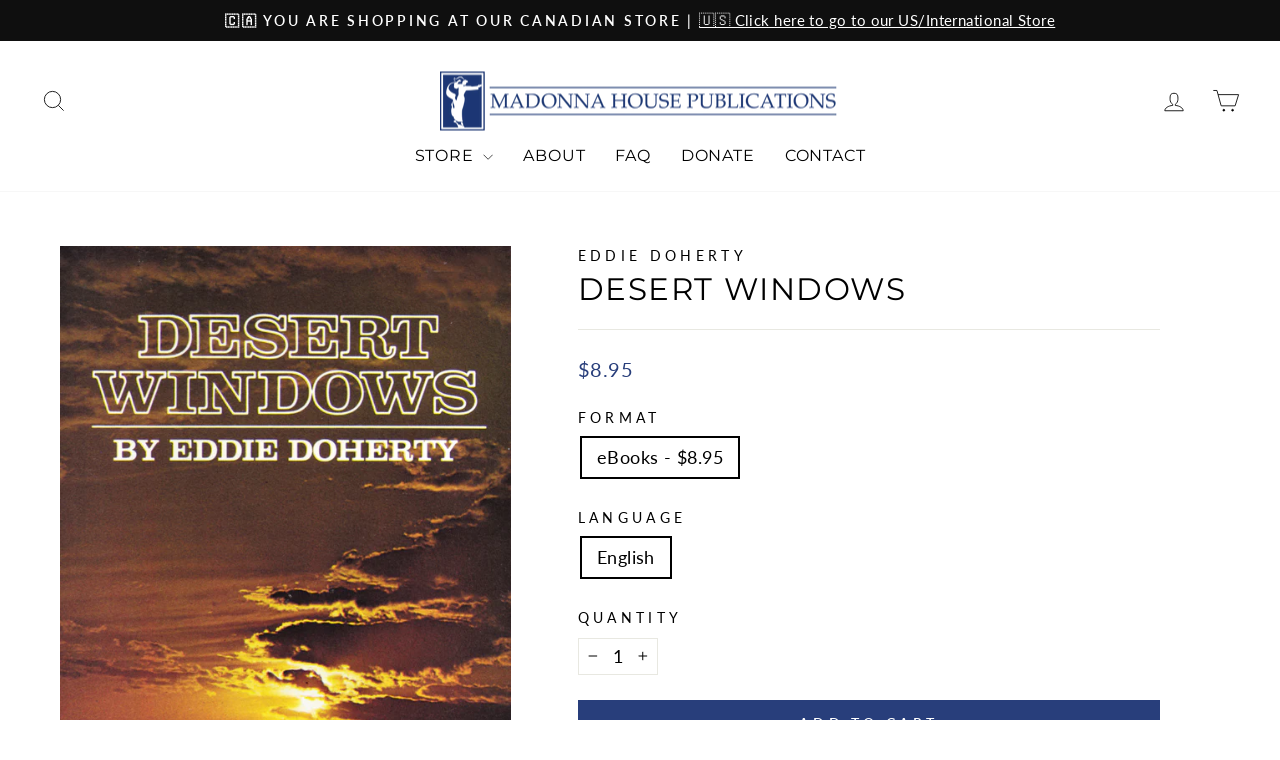

--- FILE ---
content_type: text/html; charset=utf-8
request_url: https://publications.madonnahouse.org/collections/ebooks/products/desert-windows
body_size: 22587
content:
<!doctype html>
<html class="no-js" lang="en" dir="ltr">
<head>
  <meta charset="utf-8">
  <meta http-equiv="X-UA-Compatible" content="IE=edge,chrome=1">
  <meta name="viewport" content="width=device-width,initial-scale=1">
  <meta name="theme-color" content="#283e7b">
  <link rel="canonical" href="https://publications.madonnahouse.org/products/desert-windows">
  <link rel="preconnect" href="https://cdn.shopify.com" crossorigin>
  <link rel="preconnect" href="https://fonts.shopifycdn.com" crossorigin>
  <link rel="dns-prefetch" href="https://productreviews.shopifycdn.com">
  <link rel="dns-prefetch" href="https://ajax.googleapis.com">
  <link rel="dns-prefetch" href="https://maps.googleapis.com">
  <link rel="dns-prefetch" href="https://maps.gstatic.com"><link rel="shortcut icon" href="//publications.madonnahouse.org/cdn/shop/files/MH_Colphon_Branding_Blue_32x32.png?v=1702673759" type="image/png" /><title>Desert Windows - Eddie Doherty
&ndash; Madonna House Publications
</title>
<meta name="description" content="A real priest knows that he cannot teach God. All a priest can do is to help others to have an experience from which springs admiration and awe of God, of life and of creation. Fr. Eddie was such a man."><meta property="og:site_name" content="Madonna House Publications">
  <meta property="og:url" content="https://publications.madonnahouse.org/products/desert-windows">
  <meta property="og:title" content="Desert Windows">
  <meta property="og:type" content="product">
  <meta property="og:description" content="A real priest knows that he cannot teach God. All a priest can do is to help others to have an experience from which springs admiration and awe of God, of life and of creation. Fr. Eddie was such a man."><meta property="og:image" content="http://publications.madonnahouse.org/cdn/shop/products/Desert_windows_Ebook_-_Eddie_Doherty.jpg?v=1507049605">
    <meta property="og:image:secure_url" content="https://publications.madonnahouse.org/cdn/shop/products/Desert_windows_Ebook_-_Eddie_Doherty.jpg?v=1507049605">
    <meta property="og:image:width" content="1400">
    <meta property="og:image:height" content="2200"><meta name="twitter:site" content="@MadonnaHouse">
  <meta name="twitter:card" content="summary_large_image">
  <meta name="twitter:title" content="Desert Windows">
  <meta name="twitter:description" content="A real priest knows that he cannot teach God. All a priest can do is to help others to have an experience from which springs admiration and awe of God, of life and of creation. Fr. Eddie was such a man.">
<style data-shopify>@font-face {
  font-family: Montserrat;
  font-weight: 400;
  font-style: normal;
  font-display: swap;
  src: url("//publications.madonnahouse.org/cdn/fonts/montserrat/montserrat_n4.81949fa0ac9fd2021e16436151e8eaa539321637.woff2") format("woff2"),
       url("//publications.madonnahouse.org/cdn/fonts/montserrat/montserrat_n4.a6c632ca7b62da89c3594789ba828388aac693fe.woff") format("woff");
}

  @font-face {
  font-family: Lato;
  font-weight: 400;
  font-style: normal;
  font-display: swap;
  src: url("//publications.madonnahouse.org/cdn/fonts/lato/lato_n4.c3b93d431f0091c8be23185e15c9d1fee1e971c5.woff2") format("woff2"),
       url("//publications.madonnahouse.org/cdn/fonts/lato/lato_n4.d5c00c781efb195594fd2fd4ad04f7882949e327.woff") format("woff");
}


  @font-face {
  font-family: Lato;
  font-weight: 600;
  font-style: normal;
  font-display: swap;
  src: url("//publications.madonnahouse.org/cdn/fonts/lato/lato_n6.38d0e3b23b74a60f769c51d1df73fac96c580d59.woff2") format("woff2"),
       url("//publications.madonnahouse.org/cdn/fonts/lato/lato_n6.3365366161bdcc36a3f97cfbb23954d8c4bf4079.woff") format("woff");
}

  @font-face {
  font-family: Lato;
  font-weight: 400;
  font-style: italic;
  font-display: swap;
  src: url("//publications.madonnahouse.org/cdn/fonts/lato/lato_i4.09c847adc47c2fefc3368f2e241a3712168bc4b6.woff2") format("woff2"),
       url("//publications.madonnahouse.org/cdn/fonts/lato/lato_i4.3c7d9eb6c1b0a2bf62d892c3ee4582b016d0f30c.woff") format("woff");
}

  @font-face {
  font-family: Lato;
  font-weight: 600;
  font-style: italic;
  font-display: swap;
  src: url("//publications.madonnahouse.org/cdn/fonts/lato/lato_i6.ab357ee5069e0603c2899b31e2b8ae84c4a42a48.woff2") format("woff2"),
       url("//publications.madonnahouse.org/cdn/fonts/lato/lato_i6.3164fed79d7d987c1390528781c7c2f59ac7a746.woff") format("woff");
}

</style><link href="//publications.madonnahouse.org/cdn/shop/t/10/assets/theme.css?v=11424527531148529401710353781" rel="stylesheet" type="text/css" media="all" />
<style data-shopify>:root {
    --typeHeaderPrimary: Montserrat;
    --typeHeaderFallback: sans-serif;
    --typeHeaderSize: 36px;
    --typeHeaderWeight: 400;
    --typeHeaderLineHeight: 1;
    --typeHeaderSpacing: 0.05em;

    --typeBasePrimary:Lato;
    --typeBaseFallback:sans-serif;
    --typeBaseSize: 18px;
    --typeBaseWeight: 400;
    --typeBaseSpacing: 0.025em;
    --typeBaseLineHeight: 1.4;
    --typeBaselineHeightMinus01: 1.3;

    --typeCollectionTitle: 20px;

    --iconWeight: 2px;
    --iconLinecaps: miter;

    
        --buttonRadius: 0;
    

    --colorGridOverlayOpacity: 0.0;
    }

    .placeholder-content {
    background-image: linear-gradient(100deg, #ffffff 40%, #f7f7f7 63%, #ffffff 79%);
    }</style><script>
    document.documentElement.className = document.documentElement.className.replace('no-js', 'js');

    window.theme = window.theme || {};
    theme.routes = {
      home: "/",
      cart: "/cart.js",
      cartPage: "/cart",
      cartAdd: "/cart/add.js",
      cartChange: "/cart/change.js",
      search: "/search",
      predictiveSearch: "/search/suggest"
    };
    theme.strings = {
      soldOut: "Sold Out",
      unavailable: "Unavailable",
      inStockLabel: "In stock, ready to ship",
      oneStockLabel: "Low stock - [count] item left",
      otherStockLabel: "Low stock - [count] items left",
      willNotShipUntil: "Ready to ship [date]",
      willBeInStockAfter: "Back in stock [date]",
      waitingForStock: "Backordered, shipping soon",
      savePrice: "Save [saved_amount]",
      cartEmpty: "Your cart is currently empty.",
      cartTermsConfirmation: "You must agree with the terms and conditions of sales to check out",
      searchCollections: "Collections",
      searchPages: "Pages",
      searchArticles: "Articles",
      productFrom: "from ",
      maxQuantity: "You can only have [quantity] of [title] in your cart."
    };
    theme.settings = {
      cartType: "drawer",
      isCustomerTemplate: false,
      moneyFormat: "${{amount}}",
      saveType: "dollar",
      productImageSize: "square",
      productImageCover: false,
      predictiveSearch: true,
      predictiveSearchType: null,
      predictiveSearchVendor: true,
      predictiveSearchPrice: false,
      quickView: false,
      themeName: 'Impulse',
      themeVersion: "7.4.1"
    };
  </script>

  <script>window.performance && window.performance.mark && window.performance.mark('shopify.content_for_header.start');</script><meta id="shopify-digital-wallet" name="shopify-digital-wallet" content="/11406190/digital_wallets/dialog">
<meta name="shopify-checkout-api-token" content="95636076a9f2c272abb04efe81641767">
<meta id="in-context-paypal-metadata" data-shop-id="11406190" data-venmo-supported="false" data-environment="production" data-locale="en_US" data-paypal-v4="true" data-currency="CAD">
<link rel="alternate" type="application/json+oembed" href="https://publications.madonnahouse.org/products/desert-windows.oembed">
<script async="async" src="/checkouts/internal/preloads.js?locale=en-CA"></script>
<link rel="preconnect" href="https://shop.app" crossorigin="anonymous">
<script async="async" src="https://shop.app/checkouts/internal/preloads.js?locale=en-CA&shop_id=11406190" crossorigin="anonymous"></script>
<script id="apple-pay-shop-capabilities" type="application/json">{"shopId":11406190,"countryCode":"CA","currencyCode":"CAD","merchantCapabilities":["supports3DS"],"merchantId":"gid:\/\/shopify\/Shop\/11406190","merchantName":"Madonna House Publications","requiredBillingContactFields":["postalAddress","email"],"requiredShippingContactFields":["postalAddress","email"],"shippingType":"shipping","supportedNetworks":["visa","masterCard","amex","discover","interac","jcb"],"total":{"type":"pending","label":"Madonna House Publications","amount":"1.00"},"shopifyPaymentsEnabled":true,"supportsSubscriptions":true}</script>
<script id="shopify-features" type="application/json">{"accessToken":"95636076a9f2c272abb04efe81641767","betas":["rich-media-storefront-analytics"],"domain":"publications.madonnahouse.org","predictiveSearch":true,"shopId":11406190,"locale":"en"}</script>
<script>var Shopify = Shopify || {};
Shopify.shop = "madonna-house-publications.myshopify.com";
Shopify.locale = "en";
Shopify.currency = {"active":"CAD","rate":"1.0"};
Shopify.country = "CA";
Shopify.theme = {"name":"Impulse-V2","id":123635826770,"schema_name":"Impulse","schema_version":"7.4.1","theme_store_id":857,"role":"main"};
Shopify.theme.handle = "null";
Shopify.theme.style = {"id":null,"handle":null};
Shopify.cdnHost = "publications.madonnahouse.org/cdn";
Shopify.routes = Shopify.routes || {};
Shopify.routes.root = "/";</script>
<script type="module">!function(o){(o.Shopify=o.Shopify||{}).modules=!0}(window);</script>
<script>!function(o){function n(){var o=[];function n(){o.push(Array.prototype.slice.apply(arguments))}return n.q=o,n}var t=o.Shopify=o.Shopify||{};t.loadFeatures=n(),t.autoloadFeatures=n()}(window);</script>
<script>
  window.ShopifyPay = window.ShopifyPay || {};
  window.ShopifyPay.apiHost = "shop.app\/pay";
  window.ShopifyPay.redirectState = null;
</script>
<script id="shop-js-analytics" type="application/json">{"pageType":"product"}</script>
<script defer="defer" async type="module" src="//publications.madonnahouse.org/cdn/shopifycloud/shop-js/modules/v2/client.init-shop-cart-sync_CG-L-Qzi.en.esm.js"></script>
<script defer="defer" async type="module" src="//publications.madonnahouse.org/cdn/shopifycloud/shop-js/modules/v2/chunk.common_B8yXDTDb.esm.js"></script>
<script type="module">
  await import("//publications.madonnahouse.org/cdn/shopifycloud/shop-js/modules/v2/client.init-shop-cart-sync_CG-L-Qzi.en.esm.js");
await import("//publications.madonnahouse.org/cdn/shopifycloud/shop-js/modules/v2/chunk.common_B8yXDTDb.esm.js");

  window.Shopify.SignInWithShop?.initShopCartSync?.({"fedCMEnabled":true,"windoidEnabled":true});

</script>
<script>
  window.Shopify = window.Shopify || {};
  if (!window.Shopify.featureAssets) window.Shopify.featureAssets = {};
  window.Shopify.featureAssets['shop-js'] = {"shop-cart-sync":["modules/v2/client.shop-cart-sync_C7TtgCZT.en.esm.js","modules/v2/chunk.common_B8yXDTDb.esm.js"],"shop-button":["modules/v2/client.shop-button_aOcg-RjH.en.esm.js","modules/v2/chunk.common_B8yXDTDb.esm.js"],"init-shop-email-lookup-coordinator":["modules/v2/client.init-shop-email-lookup-coordinator_D-37GF_a.en.esm.js","modules/v2/chunk.common_B8yXDTDb.esm.js"],"init-fed-cm":["modules/v2/client.init-fed-cm_DGh7x7ZX.en.esm.js","modules/v2/chunk.common_B8yXDTDb.esm.js"],"init-windoid":["modules/v2/client.init-windoid_C5PxDKWE.en.esm.js","modules/v2/chunk.common_B8yXDTDb.esm.js"],"shop-toast-manager":["modules/v2/client.shop-toast-manager_BmSBWum3.en.esm.js","modules/v2/chunk.common_B8yXDTDb.esm.js"],"shop-cash-offers":["modules/v2/client.shop-cash-offers_DkchToOx.en.esm.js","modules/v2/chunk.common_B8yXDTDb.esm.js","modules/v2/chunk.modal_dvVUSHam.esm.js"],"init-shop-cart-sync":["modules/v2/client.init-shop-cart-sync_CG-L-Qzi.en.esm.js","modules/v2/chunk.common_B8yXDTDb.esm.js"],"avatar":["modules/v2/client.avatar_BTnouDA3.en.esm.js"],"shop-login-button":["modules/v2/client.shop-login-button_DrVPCwAQ.en.esm.js","modules/v2/chunk.common_B8yXDTDb.esm.js","modules/v2/chunk.modal_dvVUSHam.esm.js"],"pay-button":["modules/v2/client.pay-button_Cw45D1uM.en.esm.js","modules/v2/chunk.common_B8yXDTDb.esm.js"],"init-customer-accounts":["modules/v2/client.init-customer-accounts_BNYsaOzg.en.esm.js","modules/v2/client.shop-login-button_DrVPCwAQ.en.esm.js","modules/v2/chunk.common_B8yXDTDb.esm.js","modules/v2/chunk.modal_dvVUSHam.esm.js"],"checkout-modal":["modules/v2/client.checkout-modal_NoX7b1qq.en.esm.js","modules/v2/chunk.common_B8yXDTDb.esm.js","modules/v2/chunk.modal_dvVUSHam.esm.js"],"init-customer-accounts-sign-up":["modules/v2/client.init-customer-accounts-sign-up_pIEGEpjr.en.esm.js","modules/v2/client.shop-login-button_DrVPCwAQ.en.esm.js","modules/v2/chunk.common_B8yXDTDb.esm.js","modules/v2/chunk.modal_dvVUSHam.esm.js"],"init-shop-for-new-customer-accounts":["modules/v2/client.init-shop-for-new-customer-accounts_BIu2e6le.en.esm.js","modules/v2/client.shop-login-button_DrVPCwAQ.en.esm.js","modules/v2/chunk.common_B8yXDTDb.esm.js","modules/v2/chunk.modal_dvVUSHam.esm.js"],"shop-follow-button":["modules/v2/client.shop-follow-button_B6YY9G4U.en.esm.js","modules/v2/chunk.common_B8yXDTDb.esm.js","modules/v2/chunk.modal_dvVUSHam.esm.js"],"lead-capture":["modules/v2/client.lead-capture_o2hOda6W.en.esm.js","modules/v2/chunk.common_B8yXDTDb.esm.js","modules/v2/chunk.modal_dvVUSHam.esm.js"],"shop-login":["modules/v2/client.shop-login_DA8-MZ-E.en.esm.js","modules/v2/chunk.common_B8yXDTDb.esm.js","modules/v2/chunk.modal_dvVUSHam.esm.js"],"payment-terms":["modules/v2/client.payment-terms_BFsudFhJ.en.esm.js","modules/v2/chunk.common_B8yXDTDb.esm.js","modules/v2/chunk.modal_dvVUSHam.esm.js"]};
</script>
<script id="__st">var __st={"a":11406190,"offset":-18000,"reqid":"a4042f19-84fb-42b5-a99e-adc58064bc74-1767992166","pageurl":"publications.madonnahouse.org\/collections\/ebooks\/products\/desert-windows","u":"afa4aed38fe8","p":"product","rtyp":"product","rid":12646778827};</script>
<script>window.ShopifyPaypalV4VisibilityTracking = true;</script>
<script id="captcha-bootstrap">!function(){'use strict';const t='contact',e='account',n='new_comment',o=[[t,t],['blogs',n],['comments',n],[t,'customer']],c=[[e,'customer_login'],[e,'guest_login'],[e,'recover_customer_password'],[e,'create_customer']],r=t=>t.map((([t,e])=>`form[action*='/${t}']:not([data-nocaptcha='true']) input[name='form_type'][value='${e}']`)).join(','),a=t=>()=>t?[...document.querySelectorAll(t)].map((t=>t.form)):[];function s(){const t=[...o],e=r(t);return a(e)}const i='password',u='form_key',d=['recaptcha-v3-token','g-recaptcha-response','h-captcha-response',i],f=()=>{try{return window.sessionStorage}catch{return}},m='__shopify_v',_=t=>t.elements[u];function p(t,e,n=!1){try{const o=window.sessionStorage,c=JSON.parse(o.getItem(e)),{data:r}=function(t){const{data:e,action:n}=t;return t[m]||n?{data:e,action:n}:{data:t,action:n}}(c);for(const[e,n]of Object.entries(r))t.elements[e]&&(t.elements[e].value=n);n&&o.removeItem(e)}catch(o){console.error('form repopulation failed',{error:o})}}const l='form_type',E='cptcha';function T(t){t.dataset[E]=!0}const w=window,h=w.document,L='Shopify',v='ce_forms',y='captcha';let A=!1;((t,e)=>{const n=(g='f06e6c50-85a8-45c8-87d0-21a2b65856fe',I='https://cdn.shopify.com/shopifycloud/storefront-forms-hcaptcha/ce_storefront_forms_captcha_hcaptcha.v1.5.2.iife.js',D={infoText:'Protected by hCaptcha',privacyText:'Privacy',termsText:'Terms'},(t,e,n)=>{const o=w[L][v],c=o.bindForm;if(c)return c(t,g,e,D).then(n);var r;o.q.push([[t,g,e,D],n]),r=I,A||(h.body.append(Object.assign(h.createElement('script'),{id:'captcha-provider',async:!0,src:r})),A=!0)});var g,I,D;w[L]=w[L]||{},w[L][v]=w[L][v]||{},w[L][v].q=[],w[L][y]=w[L][y]||{},w[L][y].protect=function(t,e){n(t,void 0,e),T(t)},Object.freeze(w[L][y]),function(t,e,n,w,h,L){const[v,y,A,g]=function(t,e,n){const i=e?o:[],u=t?c:[],d=[...i,...u],f=r(d),m=r(i),_=r(d.filter((([t,e])=>n.includes(e))));return[a(f),a(m),a(_),s()]}(w,h,L),I=t=>{const e=t.target;return e instanceof HTMLFormElement?e:e&&e.form},D=t=>v().includes(t);t.addEventListener('submit',(t=>{const e=I(t);if(!e)return;const n=D(e)&&!e.dataset.hcaptchaBound&&!e.dataset.recaptchaBound,o=_(e),c=g().includes(e)&&(!o||!o.value);(n||c)&&t.preventDefault(),c&&!n&&(function(t){try{if(!f())return;!function(t){const e=f();if(!e)return;const n=_(t);if(!n)return;const o=n.value;o&&e.removeItem(o)}(t);const e=Array.from(Array(32),(()=>Math.random().toString(36)[2])).join('');!function(t,e){_(t)||t.append(Object.assign(document.createElement('input'),{type:'hidden',name:u})),t.elements[u].value=e}(t,e),function(t,e){const n=f();if(!n)return;const o=[...t.querySelectorAll(`input[type='${i}']`)].map((({name:t})=>t)),c=[...d,...o],r={};for(const[a,s]of new FormData(t).entries())c.includes(a)||(r[a]=s);n.setItem(e,JSON.stringify({[m]:1,action:t.action,data:r}))}(t,e)}catch(e){console.error('failed to persist form',e)}}(e),e.submit())}));const S=(t,e)=>{t&&!t.dataset[E]&&(n(t,e.some((e=>e===t))),T(t))};for(const o of['focusin','change'])t.addEventListener(o,(t=>{const e=I(t);D(e)&&S(e,y())}));const B=e.get('form_key'),M=e.get(l),P=B&&M;t.addEventListener('DOMContentLoaded',(()=>{const t=y();if(P)for(const e of t)e.elements[l].value===M&&p(e,B);[...new Set([...A(),...v().filter((t=>'true'===t.dataset.shopifyCaptcha))])].forEach((e=>S(e,t)))}))}(h,new URLSearchParams(w.location.search),n,t,e,['guest_login'])})(!0,!0)}();</script>
<script integrity="sha256-4kQ18oKyAcykRKYeNunJcIwy7WH5gtpwJnB7kiuLZ1E=" data-source-attribution="shopify.loadfeatures" defer="defer" src="//publications.madonnahouse.org/cdn/shopifycloud/storefront/assets/storefront/load_feature-a0a9edcb.js" crossorigin="anonymous"></script>
<script crossorigin="anonymous" defer="defer" src="//publications.madonnahouse.org/cdn/shopifycloud/storefront/assets/shopify_pay/storefront-65b4c6d7.js?v=20250812"></script>
<script data-source-attribution="shopify.dynamic_checkout.dynamic.init">var Shopify=Shopify||{};Shopify.PaymentButton=Shopify.PaymentButton||{isStorefrontPortableWallets:!0,init:function(){window.Shopify.PaymentButton.init=function(){};var t=document.createElement("script");t.src="https://publications.madonnahouse.org/cdn/shopifycloud/portable-wallets/latest/portable-wallets.en.js",t.type="module",document.head.appendChild(t)}};
</script>
<script data-source-attribution="shopify.dynamic_checkout.buyer_consent">
  function portableWalletsHideBuyerConsent(e){var t=document.getElementById("shopify-buyer-consent"),n=document.getElementById("shopify-subscription-policy-button");t&&n&&(t.classList.add("hidden"),t.setAttribute("aria-hidden","true"),n.removeEventListener("click",e))}function portableWalletsShowBuyerConsent(e){var t=document.getElementById("shopify-buyer-consent"),n=document.getElementById("shopify-subscription-policy-button");t&&n&&(t.classList.remove("hidden"),t.removeAttribute("aria-hidden"),n.addEventListener("click",e))}window.Shopify?.PaymentButton&&(window.Shopify.PaymentButton.hideBuyerConsent=portableWalletsHideBuyerConsent,window.Shopify.PaymentButton.showBuyerConsent=portableWalletsShowBuyerConsent);
</script>
<script data-source-attribution="shopify.dynamic_checkout.cart.bootstrap">document.addEventListener("DOMContentLoaded",(function(){function t(){return document.querySelector("shopify-accelerated-checkout-cart, shopify-accelerated-checkout")}if(t())Shopify.PaymentButton.init();else{new MutationObserver((function(e,n){t()&&(Shopify.PaymentButton.init(),n.disconnect())})).observe(document.body,{childList:!0,subtree:!0})}}));
</script>
<link id="shopify-accelerated-checkout-styles" rel="stylesheet" media="screen" href="https://publications.madonnahouse.org/cdn/shopifycloud/portable-wallets/latest/accelerated-checkout-backwards-compat.css" crossorigin="anonymous">
<style id="shopify-accelerated-checkout-cart">
        #shopify-buyer-consent {
  margin-top: 1em;
  display: inline-block;
  width: 100%;
}

#shopify-buyer-consent.hidden {
  display: none;
}

#shopify-subscription-policy-button {
  background: none;
  border: none;
  padding: 0;
  text-decoration: underline;
  font-size: inherit;
  cursor: pointer;
}

#shopify-subscription-policy-button::before {
  box-shadow: none;
}

      </style>

<script>window.performance && window.performance.mark && window.performance.mark('shopify.content_for_header.end');</script>

  <script src="//publications.madonnahouse.org/cdn/shop/t/10/assets/vendor-scripts-v11.js" defer="defer"></script><script src="//publications.madonnahouse.org/cdn/shop/t/10/assets/theme.js?v=81890944335696775801766276618" defer="defer"></script>
<link href="https://monorail-edge.shopifysvc.com" rel="dns-prefetch">
<script>(function(){if ("sendBeacon" in navigator && "performance" in window) {try {var session_token_from_headers = performance.getEntriesByType('navigation')[0].serverTiming.find(x => x.name == '_s').description;} catch {var session_token_from_headers = undefined;}var session_cookie_matches = document.cookie.match(/_shopify_s=([^;]*)/);var session_token_from_cookie = session_cookie_matches && session_cookie_matches.length === 2 ? session_cookie_matches[1] : "";var session_token = session_token_from_headers || session_token_from_cookie || "";function handle_abandonment_event(e) {var entries = performance.getEntries().filter(function(entry) {return /monorail-edge.shopifysvc.com/.test(entry.name);});if (!window.abandonment_tracked && entries.length === 0) {window.abandonment_tracked = true;var currentMs = Date.now();var navigation_start = performance.timing.navigationStart;var payload = {shop_id: 11406190,url: window.location.href,navigation_start,duration: currentMs - navigation_start,session_token,page_type: "product"};window.navigator.sendBeacon("https://monorail-edge.shopifysvc.com/v1/produce", JSON.stringify({schema_id: "online_store_buyer_site_abandonment/1.1",payload: payload,metadata: {event_created_at_ms: currentMs,event_sent_at_ms: currentMs}}));}}window.addEventListener('pagehide', handle_abandonment_event);}}());</script>
<script id="web-pixels-manager-setup">(function e(e,d,r,n,o){if(void 0===o&&(o={}),!Boolean(null===(a=null===(i=window.Shopify)||void 0===i?void 0:i.analytics)||void 0===a?void 0:a.replayQueue)){var i,a;window.Shopify=window.Shopify||{};var t=window.Shopify;t.analytics=t.analytics||{};var s=t.analytics;s.replayQueue=[],s.publish=function(e,d,r){return s.replayQueue.push([e,d,r]),!0};try{self.performance.mark("wpm:start")}catch(e){}var l=function(){var e={modern:/Edge?\/(1{2}[4-9]|1[2-9]\d|[2-9]\d{2}|\d{4,})\.\d+(\.\d+|)|Firefox\/(1{2}[4-9]|1[2-9]\d|[2-9]\d{2}|\d{4,})\.\d+(\.\d+|)|Chrom(ium|e)\/(9{2}|\d{3,})\.\d+(\.\d+|)|(Maci|X1{2}).+ Version\/(15\.\d+|(1[6-9]|[2-9]\d|\d{3,})\.\d+)([,.]\d+|)( \(\w+\)|)( Mobile\/\w+|) Safari\/|Chrome.+OPR\/(9{2}|\d{3,})\.\d+\.\d+|(CPU[ +]OS|iPhone[ +]OS|CPU[ +]iPhone|CPU IPhone OS|CPU iPad OS)[ +]+(15[._]\d+|(1[6-9]|[2-9]\d|\d{3,})[._]\d+)([._]\d+|)|Android:?[ /-](13[3-9]|1[4-9]\d|[2-9]\d{2}|\d{4,})(\.\d+|)(\.\d+|)|Android.+Firefox\/(13[5-9]|1[4-9]\d|[2-9]\d{2}|\d{4,})\.\d+(\.\d+|)|Android.+Chrom(ium|e)\/(13[3-9]|1[4-9]\d|[2-9]\d{2}|\d{4,})\.\d+(\.\d+|)|SamsungBrowser\/([2-9]\d|\d{3,})\.\d+/,legacy:/Edge?\/(1[6-9]|[2-9]\d|\d{3,})\.\d+(\.\d+|)|Firefox\/(5[4-9]|[6-9]\d|\d{3,})\.\d+(\.\d+|)|Chrom(ium|e)\/(5[1-9]|[6-9]\d|\d{3,})\.\d+(\.\d+|)([\d.]+$|.*Safari\/(?![\d.]+ Edge\/[\d.]+$))|(Maci|X1{2}).+ Version\/(10\.\d+|(1[1-9]|[2-9]\d|\d{3,})\.\d+)([,.]\d+|)( \(\w+\)|)( Mobile\/\w+|) Safari\/|Chrome.+OPR\/(3[89]|[4-9]\d|\d{3,})\.\d+\.\d+|(CPU[ +]OS|iPhone[ +]OS|CPU[ +]iPhone|CPU IPhone OS|CPU iPad OS)[ +]+(10[._]\d+|(1[1-9]|[2-9]\d|\d{3,})[._]\d+)([._]\d+|)|Android:?[ /-](13[3-9]|1[4-9]\d|[2-9]\d{2}|\d{4,})(\.\d+|)(\.\d+|)|Mobile Safari.+OPR\/([89]\d|\d{3,})\.\d+\.\d+|Android.+Firefox\/(13[5-9]|1[4-9]\d|[2-9]\d{2}|\d{4,})\.\d+(\.\d+|)|Android.+Chrom(ium|e)\/(13[3-9]|1[4-9]\d|[2-9]\d{2}|\d{4,})\.\d+(\.\d+|)|Android.+(UC? ?Browser|UCWEB|U3)[ /]?(15\.([5-9]|\d{2,})|(1[6-9]|[2-9]\d|\d{3,})\.\d+)\.\d+|SamsungBrowser\/(5\.\d+|([6-9]|\d{2,})\.\d+)|Android.+MQ{2}Browser\/(14(\.(9|\d{2,})|)|(1[5-9]|[2-9]\d|\d{3,})(\.\d+|))(\.\d+|)|K[Aa][Ii]OS\/(3\.\d+|([4-9]|\d{2,})\.\d+)(\.\d+|)/},d=e.modern,r=e.legacy,n=navigator.userAgent;return n.match(d)?"modern":n.match(r)?"legacy":"unknown"}(),u="modern"===l?"modern":"legacy",c=(null!=n?n:{modern:"",legacy:""})[u],f=function(e){return[e.baseUrl,"/wpm","/b",e.hashVersion,"modern"===e.buildTarget?"m":"l",".js"].join("")}({baseUrl:d,hashVersion:r,buildTarget:u}),m=function(e){var d=e.version,r=e.bundleTarget,n=e.surface,o=e.pageUrl,i=e.monorailEndpoint;return{emit:function(e){var a=e.status,t=e.errorMsg,s=(new Date).getTime(),l=JSON.stringify({metadata:{event_sent_at_ms:s},events:[{schema_id:"web_pixels_manager_load/3.1",payload:{version:d,bundle_target:r,page_url:o,status:a,surface:n,error_msg:t},metadata:{event_created_at_ms:s}}]});if(!i)return console&&console.warn&&console.warn("[Web Pixels Manager] No Monorail endpoint provided, skipping logging."),!1;try{return self.navigator.sendBeacon.bind(self.navigator)(i,l)}catch(e){}var u=new XMLHttpRequest;try{return u.open("POST",i,!0),u.setRequestHeader("Content-Type","text/plain"),u.send(l),!0}catch(e){return console&&console.warn&&console.warn("[Web Pixels Manager] Got an unhandled error while logging to Monorail."),!1}}}}({version:r,bundleTarget:l,surface:e.surface,pageUrl:self.location.href,monorailEndpoint:e.monorailEndpoint});try{o.browserTarget=l,function(e){var d=e.src,r=e.async,n=void 0===r||r,o=e.onload,i=e.onerror,a=e.sri,t=e.scriptDataAttributes,s=void 0===t?{}:t,l=document.createElement("script"),u=document.querySelector("head"),c=document.querySelector("body");if(l.async=n,l.src=d,a&&(l.integrity=a,l.crossOrigin="anonymous"),s)for(var f in s)if(Object.prototype.hasOwnProperty.call(s,f))try{l.dataset[f]=s[f]}catch(e){}if(o&&l.addEventListener("load",o),i&&l.addEventListener("error",i),u)u.appendChild(l);else{if(!c)throw new Error("Did not find a head or body element to append the script");c.appendChild(l)}}({src:f,async:!0,onload:function(){if(!function(){var e,d;return Boolean(null===(d=null===(e=window.Shopify)||void 0===e?void 0:e.analytics)||void 0===d?void 0:d.initialized)}()){var d=window.webPixelsManager.init(e)||void 0;if(d){var r=window.Shopify.analytics;r.replayQueue.forEach((function(e){var r=e[0],n=e[1],o=e[2];d.publishCustomEvent(r,n,o)})),r.replayQueue=[],r.publish=d.publishCustomEvent,r.visitor=d.visitor,r.initialized=!0}}},onerror:function(){return m.emit({status:"failed",errorMsg:"".concat(f," has failed to load")})},sri:function(e){var d=/^sha384-[A-Za-z0-9+/=]+$/;return"string"==typeof e&&d.test(e)}(c)?c:"",scriptDataAttributes:o}),m.emit({status:"loading"})}catch(e){m.emit({status:"failed",errorMsg:(null==e?void 0:e.message)||"Unknown error"})}}})({shopId: 11406190,storefrontBaseUrl: "https://publications.madonnahouse.org",extensionsBaseUrl: "https://extensions.shopifycdn.com/cdn/shopifycloud/web-pixels-manager",monorailEndpoint: "https://monorail-edge.shopifysvc.com/unstable/produce_batch",surface: "storefront-renderer",enabledBetaFlags: ["2dca8a86","a0d5f9d2"],webPixelsConfigList: [{"id":"shopify-app-pixel","configuration":"{}","eventPayloadVersion":"v1","runtimeContext":"STRICT","scriptVersion":"0450","apiClientId":"shopify-pixel","type":"APP","privacyPurposes":["ANALYTICS","MARKETING"]},{"id":"shopify-custom-pixel","eventPayloadVersion":"v1","runtimeContext":"LAX","scriptVersion":"0450","apiClientId":"shopify-pixel","type":"CUSTOM","privacyPurposes":["ANALYTICS","MARKETING"]}],isMerchantRequest: false,initData: {"shop":{"name":"Madonna House Publications","paymentSettings":{"currencyCode":"CAD"},"myshopifyDomain":"madonna-house-publications.myshopify.com","countryCode":"CA","storefrontUrl":"https:\/\/publications.madonnahouse.org"},"customer":null,"cart":null,"checkout":null,"productVariants":[{"price":{"amount":8.95,"currencyCode":"CAD"},"product":{"title":"Desert Windows","vendor":"Eddie Doherty","id":"12646778827","untranslatedTitle":"Desert Windows","url":"\/products\/desert-windows","type":"Book"},"id":"54584190987","image":{"src":"\/\/publications.madonnahouse.org\/cdn\/shop\/products\/Desert_windows_Ebook_-_Eddie_Doherty.jpg?v=1507049605"},"sku":"9781897145777","title":"eBooks - $8.95 \/ English","untranslatedTitle":"eBooks - $8.95 \/ English"}],"purchasingCompany":null},},"https://publications.madonnahouse.org/cdn","7cecd0b6w90c54c6cpe92089d5m57a67346",{"modern":"","legacy":""},{"shopId":"11406190","storefrontBaseUrl":"https:\/\/publications.madonnahouse.org","extensionBaseUrl":"https:\/\/extensions.shopifycdn.com\/cdn\/shopifycloud\/web-pixels-manager","surface":"storefront-renderer","enabledBetaFlags":"[\"2dca8a86\", \"a0d5f9d2\"]","isMerchantRequest":"false","hashVersion":"7cecd0b6w90c54c6cpe92089d5m57a67346","publish":"custom","events":"[[\"page_viewed\",{}],[\"product_viewed\",{\"productVariant\":{\"price\":{\"amount\":8.95,\"currencyCode\":\"CAD\"},\"product\":{\"title\":\"Desert Windows\",\"vendor\":\"Eddie Doherty\",\"id\":\"12646778827\",\"untranslatedTitle\":\"Desert Windows\",\"url\":\"\/products\/desert-windows\",\"type\":\"Book\"},\"id\":\"54584190987\",\"image\":{\"src\":\"\/\/publications.madonnahouse.org\/cdn\/shop\/products\/Desert_windows_Ebook_-_Eddie_Doherty.jpg?v=1507049605\"},\"sku\":\"9781897145777\",\"title\":\"eBooks - $8.95 \/ English\",\"untranslatedTitle\":\"eBooks - $8.95 \/ English\"}}]]"});</script><script>
  window.ShopifyAnalytics = window.ShopifyAnalytics || {};
  window.ShopifyAnalytics.meta = window.ShopifyAnalytics.meta || {};
  window.ShopifyAnalytics.meta.currency = 'CAD';
  var meta = {"product":{"id":12646778827,"gid":"gid:\/\/shopify\/Product\/12646778827","vendor":"Eddie Doherty","type":"Book","handle":"desert-windows","variants":[{"id":54584190987,"price":895,"name":"Desert Windows - eBooks - $8.95 \/ English","public_title":"eBooks - $8.95 \/ English","sku":"9781897145777"}],"remote":false},"page":{"pageType":"product","resourceType":"product","resourceId":12646778827,"requestId":"a4042f19-84fb-42b5-a99e-adc58064bc74-1767992166"}};
  for (var attr in meta) {
    window.ShopifyAnalytics.meta[attr] = meta[attr];
  }
</script>
<script class="analytics">
  (function () {
    var customDocumentWrite = function(content) {
      var jquery = null;

      if (window.jQuery) {
        jquery = window.jQuery;
      } else if (window.Checkout && window.Checkout.$) {
        jquery = window.Checkout.$;
      }

      if (jquery) {
        jquery('body').append(content);
      }
    };

    var hasLoggedConversion = function(token) {
      if (token) {
        return document.cookie.indexOf('loggedConversion=' + token) !== -1;
      }
      return false;
    }

    var setCookieIfConversion = function(token) {
      if (token) {
        var twoMonthsFromNow = new Date(Date.now());
        twoMonthsFromNow.setMonth(twoMonthsFromNow.getMonth() + 2);

        document.cookie = 'loggedConversion=' + token + '; expires=' + twoMonthsFromNow;
      }
    }

    var trekkie = window.ShopifyAnalytics.lib = window.trekkie = window.trekkie || [];
    if (trekkie.integrations) {
      return;
    }
    trekkie.methods = [
      'identify',
      'page',
      'ready',
      'track',
      'trackForm',
      'trackLink'
    ];
    trekkie.factory = function(method) {
      return function() {
        var args = Array.prototype.slice.call(arguments);
        args.unshift(method);
        trekkie.push(args);
        return trekkie;
      };
    };
    for (var i = 0; i < trekkie.methods.length; i++) {
      var key = trekkie.methods[i];
      trekkie[key] = trekkie.factory(key);
    }
    trekkie.load = function(config) {
      trekkie.config = config || {};
      trekkie.config.initialDocumentCookie = document.cookie;
      var first = document.getElementsByTagName('script')[0];
      var script = document.createElement('script');
      script.type = 'text/javascript';
      script.onerror = function(e) {
        var scriptFallback = document.createElement('script');
        scriptFallback.type = 'text/javascript';
        scriptFallback.onerror = function(error) {
                var Monorail = {
      produce: function produce(monorailDomain, schemaId, payload) {
        var currentMs = new Date().getTime();
        var event = {
          schema_id: schemaId,
          payload: payload,
          metadata: {
            event_created_at_ms: currentMs,
            event_sent_at_ms: currentMs
          }
        };
        return Monorail.sendRequest("https://" + monorailDomain + "/v1/produce", JSON.stringify(event));
      },
      sendRequest: function sendRequest(endpointUrl, payload) {
        // Try the sendBeacon API
        if (window && window.navigator && typeof window.navigator.sendBeacon === 'function' && typeof window.Blob === 'function' && !Monorail.isIos12()) {
          var blobData = new window.Blob([payload], {
            type: 'text/plain'
          });

          if (window.navigator.sendBeacon(endpointUrl, blobData)) {
            return true;
          } // sendBeacon was not successful

        } // XHR beacon

        var xhr = new XMLHttpRequest();

        try {
          xhr.open('POST', endpointUrl);
          xhr.setRequestHeader('Content-Type', 'text/plain');
          xhr.send(payload);
        } catch (e) {
          console.log(e);
        }

        return false;
      },
      isIos12: function isIos12() {
        return window.navigator.userAgent.lastIndexOf('iPhone; CPU iPhone OS 12_') !== -1 || window.navigator.userAgent.lastIndexOf('iPad; CPU OS 12_') !== -1;
      }
    };
    Monorail.produce('monorail-edge.shopifysvc.com',
      'trekkie_storefront_load_errors/1.1',
      {shop_id: 11406190,
      theme_id: 123635826770,
      app_name: "storefront",
      context_url: window.location.href,
      source_url: "//publications.madonnahouse.org/cdn/s/trekkie.storefront.05c509f133afcfb9f2a8aef7ef881fd109f9b92e.min.js"});

        };
        scriptFallback.async = true;
        scriptFallback.src = '//publications.madonnahouse.org/cdn/s/trekkie.storefront.05c509f133afcfb9f2a8aef7ef881fd109f9b92e.min.js';
        first.parentNode.insertBefore(scriptFallback, first);
      };
      script.async = true;
      script.src = '//publications.madonnahouse.org/cdn/s/trekkie.storefront.05c509f133afcfb9f2a8aef7ef881fd109f9b92e.min.js';
      first.parentNode.insertBefore(script, first);
    };
    trekkie.load(
      {"Trekkie":{"appName":"storefront","development":false,"defaultAttributes":{"shopId":11406190,"isMerchantRequest":null,"themeId":123635826770,"themeCityHash":"2853551935147327798","contentLanguage":"en","currency":"CAD","eventMetadataId":"b5c41aa5-4b4c-4129-a6d8-ff2d801d9cb5"},"isServerSideCookieWritingEnabled":true,"monorailRegion":"shop_domain","enabledBetaFlags":["65f19447"]},"Session Attribution":{},"S2S":{"facebookCapiEnabled":false,"source":"trekkie-storefront-renderer","apiClientId":580111}}
    );

    var loaded = false;
    trekkie.ready(function() {
      if (loaded) return;
      loaded = true;

      window.ShopifyAnalytics.lib = window.trekkie;

      var originalDocumentWrite = document.write;
      document.write = customDocumentWrite;
      try { window.ShopifyAnalytics.merchantGoogleAnalytics.call(this); } catch(error) {};
      document.write = originalDocumentWrite;

      window.ShopifyAnalytics.lib.page(null,{"pageType":"product","resourceType":"product","resourceId":12646778827,"requestId":"a4042f19-84fb-42b5-a99e-adc58064bc74-1767992166","shopifyEmitted":true});

      var match = window.location.pathname.match(/checkouts\/(.+)\/(thank_you|post_purchase)/)
      var token = match? match[1]: undefined;
      if (!hasLoggedConversion(token)) {
        setCookieIfConversion(token);
        window.ShopifyAnalytics.lib.track("Viewed Product",{"currency":"CAD","variantId":54584190987,"productId":12646778827,"productGid":"gid:\/\/shopify\/Product\/12646778827","name":"Desert Windows - eBooks - $8.95 \/ English","price":"8.95","sku":"9781897145777","brand":"Eddie Doherty","variant":"eBooks - $8.95 \/ English","category":"Book","nonInteraction":true,"remote":false},undefined,undefined,{"shopifyEmitted":true});
      window.ShopifyAnalytics.lib.track("monorail:\/\/trekkie_storefront_viewed_product\/1.1",{"currency":"CAD","variantId":54584190987,"productId":12646778827,"productGid":"gid:\/\/shopify\/Product\/12646778827","name":"Desert Windows - eBooks - $8.95 \/ English","price":"8.95","sku":"9781897145777","brand":"Eddie Doherty","variant":"eBooks - $8.95 \/ English","category":"Book","nonInteraction":true,"remote":false,"referer":"https:\/\/publications.madonnahouse.org\/collections\/ebooks\/products\/desert-windows"});
      }
    });


        var eventsListenerScript = document.createElement('script');
        eventsListenerScript.async = true;
        eventsListenerScript.src = "//publications.madonnahouse.org/cdn/shopifycloud/storefront/assets/shop_events_listener-3da45d37.js";
        document.getElementsByTagName('head')[0].appendChild(eventsListenerScript);

})();</script>
<script
  defer
  src="https://publications.madonnahouse.org/cdn/shopifycloud/perf-kit/shopify-perf-kit-3.0.3.min.js"
  data-application="storefront-renderer"
  data-shop-id="11406190"
  data-render-region="gcp-us-central1"
  data-page-type="product"
  data-theme-instance-id="123635826770"
  data-theme-name="Impulse"
  data-theme-version="7.4.1"
  data-monorail-region="shop_domain"
  data-resource-timing-sampling-rate="10"
  data-shs="true"
  data-shs-beacon="true"
  data-shs-export-with-fetch="true"
  data-shs-logs-sample-rate="1"
  data-shs-beacon-endpoint="https://publications.madonnahouse.org/api/collect"
></script>
</head>

<body class="template-product" data-center-text="true" data-button_style="square" data-type_header_capitalize="true" data-type_headers_align_text="false" data-type_product_capitalize="true" data-swatch_style="round" >

  <a class="in-page-link visually-hidden skip-link" href="#MainContent">Skip to content</a>

  <div id="PageContainer" class="page-container">
    <div class="transition-body"><!-- BEGIN sections: header-group -->
<div id="shopify-section-sections--14829316407378__announcement" class="shopify-section shopify-section-group-header-group"><style></style>
  <div class="announcement-bar">
    <div class="page-width">
      <div class="slideshow-wrapper">
        <button type="button" class="visually-hidden slideshow__pause" data-id="sections--14829316407378__announcement" aria-live="polite">
          <span class="slideshow__pause-stop">
            <svg aria-hidden="true" focusable="false" role="presentation" class="icon icon-pause" viewBox="0 0 10 13"><path d="M0 0h3v13H0zm7 0h3v13H7z" fill-rule="evenodd"/></svg>
            <span class="icon__fallback-text">Pause slideshow</span>
          </span>
          <span class="slideshow__pause-play">
            <svg aria-hidden="true" focusable="false" role="presentation" class="icon icon-play" viewBox="18.24 17.35 24.52 28.3"><path fill="#323232" d="M22.1 19.151v25.5l20.4-13.489-20.4-12.011z"/></svg>
            <span class="icon__fallback-text">Play slideshow</span>
          </span>
        </button>

        <div
          id="AnnouncementSlider"
          class="announcement-slider"
          data-compact="true"
          data-block-count="1"><div
                id="AnnouncementSlide-b796b5f0-474a-4843-b0ad-267bffd6e96a"
                class="announcement-slider__slide"
                data-index="0"
                
              ><a class="announcement-link" href="https://publications.madonnahouse.com/"><span class="announcement-text">🇨🇦 YOU ARE SHOPPING AT OUR CANADIAN STORE |</span><span class="announcement-link-text">🇺🇸 Click here to go to our US/International Store</span></a></div></div>
      </div>
    </div>
  </div>




</div><div id="shopify-section-sections--14829316407378__header" class="shopify-section shopify-section-group-header-group">

<div id="NavDrawer" class="drawer drawer--left">
  <div class="drawer__contents">
    <div class="drawer__fixed-header">
      <div class="drawer__header appear-animation appear-delay-1">
        <div class="h2 drawer__title"></div>
        <div class="drawer__close">
          <button type="button" class="drawer__close-button js-drawer-close">
            <svg aria-hidden="true" focusable="false" role="presentation" class="icon icon-close" viewBox="0 0 64 64"><title>icon-X</title><path d="m19 17.61 27.12 27.13m0-27.12L19 44.74"/></svg>
            <span class="icon__fallback-text">Close menu</span>
          </button>
        </div>
      </div>
    </div>
    <div class="drawer__scrollable">
      <ul class="mobile-nav mobile-nav--heading-style" role="navigation" aria-label="Primary"><li class="mobile-nav__item appear-animation appear-delay-2"><div class="mobile-nav__has-sublist"><a href="/"
                    class="mobile-nav__link mobile-nav__link--top-level"
                    id="Label-1"
                    >
                    Store
                  </a>
                  <div class="mobile-nav__toggle">
                    <button type="button"
                      aria-controls="Linklist-1" aria-open="true"
                      aria-labelledby="Label-1"
                      class="collapsible-trigger collapsible--auto-height is-open"><span class="collapsible-trigger__icon collapsible-trigger__icon--open" role="presentation">
  <svg aria-hidden="true" focusable="false" role="presentation" class="icon icon--wide icon-chevron-down" viewBox="0 0 28 16"><path d="m1.57 1.59 12.76 12.77L27.1 1.59" stroke-width="2" stroke="#000" fill="none"/></svg>
</span>
</button>
                  </div></div><div id="Linklist-1"
                class="mobile-nav__sublist collapsible-content collapsible-content--all is-open"
                style="height: auto;">
                <div class="collapsible-content__inner">
                  <ul class="mobile-nav__sublist"><li class="mobile-nav__item">
                        <div class="mobile-nav__child-item"><a href="/collections/all"
                              class="mobile-nav__link"
                              id="Sublabel-collections-all1"
                              >
                              Shop All
                            </a><button type="button"
                              aria-controls="Sublinklist-1-collections-all1"
                              aria-labelledby="Sublabel-collections-all1"
                              class="collapsible-trigger"><span class="collapsible-trigger__icon collapsible-trigger__icon--circle collapsible-trigger__icon--open" role="presentation">
  <svg aria-hidden="true" focusable="false" role="presentation" class="icon icon--wide icon-chevron-down" viewBox="0 0 28 16"><path d="m1.57 1.59 12.76 12.77L27.1 1.59" stroke-width="2" stroke="#000" fill="none"/></svg>
</span>
</button></div><div
                            id="Sublinklist-1-collections-all1"
                            aria-labelledby="Sublabel-collections-all1"
                            class="mobile-nav__sublist collapsible-content collapsible-content--all"
                            >
                            <div class="collapsible-content__inner">
                              <ul class="mobile-nav__grandchildlist"><li class="mobile-nav__item">
                                    <a href="/products/restoration" class="mobile-nav__link">
                                      Restoration Newspaper
                                    </a>
                                  </li><li class="mobile-nav__item">
                                    <a href="/collections/bundles" class="mobile-nav__link">
                                      Bundles
                                    </a>
                                  </li><li class="mobile-nav__item">
                                    <a href="/collections/sale" class="mobile-nav__link">
                                      Sale
                                    </a>
                                  </li></ul>
                            </div>
                          </div></li><li class="mobile-nav__item">
                        <div class="mobile-nav__child-item"><a href="/collections/books"
                              class="mobile-nav__link"
                              id="Sublabel-collections-books2"
                              >
                              Category
                            </a><button type="button"
                              aria-controls="Sublinklist-1-collections-books2"
                              aria-labelledby="Sublabel-collections-books2"
                              class="collapsible-trigger is-open"><span class="collapsible-trigger__icon collapsible-trigger__icon--circle collapsible-trigger__icon--open" role="presentation">
  <svg aria-hidden="true" focusable="false" role="presentation" class="icon icon--wide icon-chevron-down" viewBox="0 0 28 16"><path d="m1.57 1.59 12.76 12.77L27.1 1.59" stroke-width="2" stroke="#000" fill="none"/></svg>
</span>
</button></div><div
                            id="Sublinklist-1-collections-books2"
                            aria-labelledby="Sublabel-collections-books2"
                            class="mobile-nav__sublist collapsible-content collapsible-content--all is-open"
                            style="height: auto;">
                            <div class="collapsible-content__inner">
                              <ul class="mobile-nav__grandchildlist"><li class="mobile-nav__item">
                                    <a href="/collections/books" class="mobile-nav__link">
                                      Books
                                    </a>
                                  </li><li class="mobile-nav__item">
                                    <a href="/collections/calendars" class="mobile-nav__link">
                                      Calendars
                                    </a>
                                  </li><li class="mobile-nav__item">
                                    <a href="/collections/cards" class="mobile-nav__link">
                                      Cards
                                    </a>
                                  </li><li class="mobile-nav__item">
                                    <a href="/collections/cds" class="mobile-nav__link">
                                      CDs
                                    </a>
                                  </li><li class="mobile-nav__item">
                                    <a href="/collections/ebooks" class="mobile-nav__link" data-active="true">
                                      eBooks
                                    </a>
                                  </li><li class="mobile-nav__item">
                                    <a href="/collections/prints" class="mobile-nav__link">
                                      Prints
                                    </a>
                                  </li><li class="mobile-nav__item">
                                    <a href="/collections/mp3-download" class="mobile-nav__link">
                                      Mp3 Downloads
                                    </a>
                                  </li></ul>
                            </div>
                          </div></li><li class="mobile-nav__item">
                        <div class="mobile-nav__child-item"><a href="/collections/biography-memoir"
                              class="mobile-nav__link"
                              id="Sublabel-collections-biography-memoir3"
                              >
                              Topic
                            </a><button type="button"
                              aria-controls="Sublinklist-1-collections-biography-memoir3"
                              aria-labelledby="Sublabel-collections-biography-memoir3"
                              class="collapsible-trigger"><span class="collapsible-trigger__icon collapsible-trigger__icon--circle collapsible-trigger__icon--open" role="presentation">
  <svg aria-hidden="true" focusable="false" role="presentation" class="icon icon--wide icon-chevron-down" viewBox="0 0 28 16"><path d="m1.57 1.59 12.76 12.77L27.1 1.59" stroke-width="2" stroke="#000" fill="none"/></svg>
</span>
</button></div><div
                            id="Sublinklist-1-collections-biography-memoir3"
                            aria-labelledby="Sublabel-collections-biography-memoir3"
                            class="mobile-nav__sublist collapsible-content collapsible-content--all"
                            >
                            <div class="collapsible-content__inner">
                              <ul class="mobile-nav__grandchildlist"><li class="mobile-nav__item">
                                    <a href="/collections/biography-memoir" class="mobile-nav__link">
                                      Biography / Memoir
                                    </a>
                                  </li><li class="mobile-nav__item">
                                    <a href="/collections/christian-east" class="mobile-nav__link">
                                      Christian East / Icons
                                    </a>
                                  </li><li class="mobile-nav__item">
                                    <a href="/collections/contemporary-culture" class="mobile-nav__link">
                                      Contemporary Culture
                                    </a>
                                  </li><li class="mobile-nav__item">
                                    <a href="/collections/liturgical-season" class="mobile-nav__link">
                                      Liturgical Season
                                    </a>
                                  </li><li class="mobile-nav__item">
                                    <a href="/collections/madonna-house-spirituality" class="mobile-nav__link">
                                      Madonna House Spirituality
                                    </a>
                                  </li><li class="mobile-nav__item">
                                    <a href="/collections/marriage-family" class="mobile-nav__link">
                                      Marriage & Family
                                    </a>
                                  </li><li class="mobile-nav__item">
                                    <a href="/collections/mary" class="mobile-nav__link">
                                      Mary
                                    </a>
                                  </li><li class="mobile-nav__item">
                                    <a href="/collections/vocation" class="mobile-nav__link">
                                      Vocation
                                    </a>
                                  </li><li class="mobile-nav__item">
                                    <a href="/collections/prayer" class="mobile-nav__link">
                                      Prayer
                                    </a>
                                  </li><li class="mobile-nav__item">
                                    <a href="/collections/other" class="mobile-nav__link">
                                      Other
                                    </a>
                                  </li></ul>
                            </div>
                          </div></li><li class="mobile-nav__item">
                        <div class="mobile-nav__child-item"><a href="/collections/catherine-doherty"
                              class="mobile-nav__link"
                              id="Sublabel-collections-catherine-doherty4"
                              >
                              Authors
                            </a><button type="button"
                              aria-controls="Sublinklist-1-collections-catherine-doherty4"
                              aria-labelledby="Sublabel-collections-catherine-doherty4"
                              class="collapsible-trigger"><span class="collapsible-trigger__icon collapsible-trigger__icon--circle collapsible-trigger__icon--open" role="presentation">
  <svg aria-hidden="true" focusable="false" role="presentation" class="icon icon--wide icon-chevron-down" viewBox="0 0 28 16"><path d="m1.57 1.59 12.76 12.77L27.1 1.59" stroke-width="2" stroke="#000" fill="none"/></svg>
</span>
</button></div><div
                            id="Sublinklist-1-collections-catherine-doherty4"
                            aria-labelledby="Sublabel-collections-catherine-doherty4"
                            class="mobile-nav__sublist collapsible-content collapsible-content--all"
                            >
                            <div class="collapsible-content__inner">
                              <ul class="mobile-nav__grandchildlist"><li class="mobile-nav__item">
                                    <a href="/collections/catherine-doherty" class="mobile-nav__link">
                                      Catherine Doherty
                                    </a>
                                  </li><li class="mobile-nav__item">
                                    <a href="/collections/other-authors" class="mobile-nav__link">
                                      Other Authors
                                    </a>
                                  </li></ul>
                            </div>
                          </div></li><li class="mobile-nav__item">
                        <div class="mobile-nav__child-item"><a href="/collections/marysia-kowalchyk"
                              class="mobile-nav__link"
                              id="Sublabel-collections-marysia-kowalchyk5"
                              >
                              Artists
                            </a><button type="button"
                              aria-controls="Sublinklist-1-collections-marysia-kowalchyk5"
                              aria-labelledby="Sublabel-collections-marysia-kowalchyk5"
                              class="collapsible-trigger"><span class="collapsible-trigger__icon collapsible-trigger__icon--circle collapsible-trigger__icon--open" role="presentation">
  <svg aria-hidden="true" focusable="false" role="presentation" class="icon icon--wide icon-chevron-down" viewBox="0 0 28 16"><path d="m1.57 1.59 12.76 12.77L27.1 1.59" stroke-width="2" stroke="#000" fill="none"/></svg>
</span>
</button></div><div
                            id="Sublinklist-1-collections-marysia-kowalchyk5"
                            aria-labelledby="Sublabel-collections-marysia-kowalchyk5"
                            class="mobile-nav__sublist collapsible-content collapsible-content--all"
                            >
                            <div class="collapsible-content__inner">
                              <ul class="mobile-nav__grandchildlist"><li class="mobile-nav__item">
                                    <a href="/collections/marysia-kowalchyk" class="mobile-nav__link">
                                      Marysia Kowalchyk
                                    </a>
                                  </li><li class="mobile-nav__item">
                                    <a href="/collections/donna-surprenant" class="mobile-nav__link">
                                      Donna Surprenant
                                    </a>
                                  </li><li class="mobile-nav__item">
                                    <a href="/collections/other-artist" class="mobile-nav__link">
                                      Other Artists
                                    </a>
                                  </li></ul>
                            </div>
                          </div></li><li class="mobile-nav__item">
                        <div class="mobile-nav__child-item"><a href="/collections/french"
                              class="mobile-nav__link"
                              id="Sublabel-collections-french6"
                              >
                              Language
                            </a><button type="button"
                              aria-controls="Sublinklist-1-collections-french6"
                              aria-labelledby="Sublabel-collections-french6"
                              class="collapsible-trigger"><span class="collapsible-trigger__icon collapsible-trigger__icon--circle collapsible-trigger__icon--open" role="presentation">
  <svg aria-hidden="true" focusable="false" role="presentation" class="icon icon--wide icon-chevron-down" viewBox="0 0 28 16"><path d="m1.57 1.59 12.76 12.77L27.1 1.59" stroke-width="2" stroke="#000" fill="none"/></svg>
</span>
</button></div><div
                            id="Sublinklist-1-collections-french6"
                            aria-labelledby="Sublabel-collections-french6"
                            class="mobile-nav__sublist collapsible-content collapsible-content--all"
                            >
                            <div class="collapsible-content__inner">
                              <ul class="mobile-nav__grandchildlist"><li class="mobile-nav__item">
                                    <a href="/collections/french" class="mobile-nav__link">
                                      French
                                    </a>
                                  </li><li class="mobile-nav__item">
                                    <a href="/collections/spanish" class="mobile-nav__link">
                                      Spanish
                                    </a>
                                  </li><li class="mobile-nav__item">
                                    <a href="/pages/other-languages" class="mobile-nav__link">
                                      Other Languages
                                    </a>
                                  </li></ul>
                            </div>
                          </div></li></ul>
                </div>
              </div></li><li class="mobile-nav__item appear-animation appear-delay-3"><a href="/pages/about" class="mobile-nav__link mobile-nav__link--top-level">About</a></li><li class="mobile-nav__item appear-animation appear-delay-4"><a href="/pages/faq" class="mobile-nav__link mobile-nav__link--top-level">FAQ</a></li><li class="mobile-nav__item appear-animation appear-delay-5"><a href="/pages/donate" class="mobile-nav__link mobile-nav__link--top-level">Donate</a></li><li class="mobile-nav__item appear-animation appear-delay-6"><a href="/pages/contact" class="mobile-nav__link mobile-nav__link--top-level">Contact</a></li><li class="mobile-nav__item mobile-nav__item--secondary">
            <div class="grid"><div class="grid__item one-half appear-animation appear-delay-7">
                  <a href="/account" class="mobile-nav__link">Log in
</a>
                </div></div>
          </li></ul><ul class="mobile-nav__social appear-animation appear-delay-8"><li class="mobile-nav__social-item">
            <a target="_blank" rel="noopener" href="https://www.facebook.com/MadonnaHouse/" title="Madonna House Publications on Facebook">
              <svg aria-hidden="true" focusable="false" role="presentation" class="icon icon-facebook" viewBox="0 0 14222 14222"><path d="M14222 7112c0 3549.352-2600.418 6491.344-6000 7024.72V9168h1657l315-2056H8222V5778c0-562 275-1111 1159-1111h897V2917s-814-139-1592-139c-1624 0-2686 984-2686 2767v1567H4194v2056h1806v4968.72C2600.418 13603.344 0 10661.352 0 7112 0 3184.703 3183.703 1 7111 1s7111 3183.703 7111 7111Zm-8222 7025c362 57 733 86 1111 86-377.945 0-749.003-29.485-1111-86.28Zm2222 0v-.28a7107.458 7107.458 0 0 1-167.717 24.267A7407.158 7407.158 0 0 0 8222 14137Zm-167.717 23.987C7745.664 14201.89 7430.797 14223 7111 14223c319.843 0 634.675-21.479 943.283-62.013Z"/></svg>
              <span class="icon__fallback-text">Facebook</span>
            </a>
          </li><li class="mobile-nav__social-item">
            <a target="_blank" rel="noopener" href="https://www.youtube.com/user/MadonnaHouseCanada" title="Madonna House Publications on YouTube">
              <svg aria-hidden="true" focusable="false" role="presentation" class="icon icon-youtube" viewBox="0 0 21 20"><path fill="#444" d="M-.196 15.803q0 1.23.812 2.092t1.977.861h14.946q1.165 0 1.977-.861t.812-2.092V3.909q0-1.23-.82-2.116T17.539.907H2.593q-1.148 0-1.969.886t-.82 2.116v11.894zm7.465-2.149V6.058q0-.115.066-.18.049-.016.082-.016l.082.016 7.153 3.806q.066.066.066.164 0 .066-.066.131l-7.153 3.806q-.033.033-.066.033-.066 0-.098-.033-.066-.066-.066-.131z"/></svg>
              <span class="icon__fallback-text">YouTube</span>
            </a>
          </li><li class="mobile-nav__social-item">
            <a target="_blank" rel="noopener" href="https://twitter.com/MadonnaHouse" title="Madonna House Publications on Twitter">
              <svg aria-hidden="true" focusable="false" role="presentation" class="icon icon-twitter" viewBox="0 0 32 32"><title>twitter</title><path fill="#444" d="M31.281 6.733q-1.304 1.924-3.13 3.26 0 .13.033.408t.033.408q0 2.543-.75 5.086t-2.282 4.858-3.635 4.108-5.053 2.869-6.341 1.076q-5.282 0-9.65-2.836.913.065 1.5.065 4.401 0 7.857-2.673-2.054-.033-3.668-1.255t-2.266-3.146q.554.13 1.206.13.88 0 1.663-.261-2.184-.456-3.619-2.184t-1.435-3.977v-.065q1.239.652 2.836.717-1.271-.848-2.021-2.233t-.75-2.983q0-1.63.815-3.195 2.38 2.967 5.754 4.678t7.319 1.907q-.228-.815-.228-1.434 0-2.608 1.858-4.45t4.532-1.842q1.304 0 2.51.522t2.054 1.467q2.152-.424 4.01-1.532-.685 2.217-2.771 3.488 1.989-.261 3.619-.978z"/></svg>
              <span class="icon__fallback-text">Twitter</span>
            </a>
          </li></ul>
    </div>
  </div>
</div>
<div id="CartDrawer" class="drawer drawer--right">
    <form id="CartDrawerForm" action="/cart" method="post" novalidate class="drawer__contents" data-location="cart-drawer">
      <div class="drawer__fixed-header">
        <div class="drawer__header appear-animation appear-delay-1">
          <div class="h2 drawer__title">Cart</div>
          <div class="drawer__close">
            <button type="button" class="drawer__close-button js-drawer-close">
              <svg aria-hidden="true" focusable="false" role="presentation" class="icon icon-close" viewBox="0 0 64 64"><title>icon-X</title><path d="m19 17.61 27.12 27.13m0-27.12L19 44.74"/></svg>
              <span class="icon__fallback-text">Close cart</span>
            </button>
          </div>
        </div>
      </div>

      <div class="drawer__inner">
        <div class="drawer__scrollable">
          <div data-products class="appear-animation appear-delay-2"></div>

          
            <div class="appear-animation appear-delay-3">
              <label for="CartNoteDrawer">Order note</label>
              <textarea name="note" class="input-full cart-notes" id="CartNoteDrawer"></textarea>
            </div>
          
        </div>

        <div class="drawer__footer appear-animation appear-delay-4">
          <div data-discounts>
            
          </div>

          <div class="cart__item-sub cart__item-row">
            <div class="ajaxcart__subtotal">Subtotal</div>
            <div data-subtotal>$0.00</div>
          </div>

          <div class="cart__item-row text-center">
            <small>
              Shipping, taxes, and discount codes calculated at checkout.<br />
            </small>
          </div>

          

          <div class="cart__checkout-wrapper">
            <button type="submit" name="checkout" data-terms-required="false" class="btn cart__checkout">
              Check out
            </button>

            
          </div>
        </div>
      </div>

      <div class="drawer__cart-empty appear-animation appear-delay-2">
        <div class="drawer__scrollable">
          Your cart is currently empty.
        </div>
      </div>
    </form>
  </div><style>
  .site-nav__link,
  .site-nav__dropdown-link:not(.site-nav__dropdown-link--top-level) {
    font-size: 16px;
  }
  
    .site-nav__link, .mobile-nav__link--top-level {
      text-transform: uppercase;
      letter-spacing: 0.2em;
    }
    .mobile-nav__link--top-level {
      font-size: 1.1em;
    }
  

  

  
.site-header {
      box-shadow: 0 0 1px rgba(0,0,0,0.2);
    }

    .toolbar + .header-sticky-wrapper .site-header {
      border-top: 0;
    }</style>

<div data-section-id="sections--14829316407378__header" data-section-type="header"><div class="header-sticky-wrapper">
    <div id="HeaderWrapper" class="header-wrapper"><header
        id="SiteHeader"
        class="site-header site-header--heading-style"
        data-sticky="true"
        data-overlay="false">
        <div class="page-width">
          <div
            class="header-layout header-layout--center"
            data-logo-align="center"><div class="header-item header-item--left header-item--navigation"><div class="site-nav small--hide">
                      <a href="/search" class="site-nav__link site-nav__link--icon js-search-header">
                        <svg aria-hidden="true" focusable="false" role="presentation" class="icon icon-search" viewBox="0 0 64 64"><title>icon-search</title><path d="M47.16 28.58A18.58 18.58 0 1 1 28.58 10a18.58 18.58 0 0 1 18.58 18.58ZM54 54 41.94 42"/></svg>
                        <span class="icon__fallback-text">Search</span>
                      </a>
                    </div><div class="site-nav medium-up--hide">
                  <button
                    type="button"
                    class="site-nav__link site-nav__link--icon js-drawer-open-nav"
                    aria-controls="NavDrawer">
                    <svg aria-hidden="true" focusable="false" role="presentation" class="icon icon-hamburger" viewBox="0 0 64 64"><title>icon-hamburger</title><path d="M7 15h51M7 32h43M7 49h51"/></svg>
                    <span class="icon__fallback-text">Site navigation</span>
                  </button>
                </div>
              </div><div class="header-item header-item--logo"><style data-shopify>.header-item--logo,
    .header-layout--left-center .header-item--logo,
    .header-layout--left-center .header-item--icons {
      -webkit-box-flex: 0 1 170px;
      -ms-flex: 0 1 170px;
      flex: 0 1 170px;
    }

    @media only screen and (min-width: 769px) {
      .header-item--logo,
      .header-layout--left-center .header-item--logo,
      .header-layout--left-center .header-item--icons {
        -webkit-box-flex: 0 0 400px;
        -ms-flex: 0 0 400px;
        flex: 0 0 400px;
      }
    }

    .site-header__logo a {
      width: 170px;
    }
    .is-light .site-header__logo .logo--inverted {
      width: 170px;
    }
    @media only screen and (min-width: 769px) {
      .site-header__logo a {
        width: 400px;
      }

      .is-light .site-header__logo .logo--inverted {
        width: 400px;
      }
    }</style><div class="h1 site-header__logo" itemscope itemtype="http://schema.org/Organization" >
      <a
        href="/"
        itemprop="url"
        class="site-header__logo-link"
        style="padding-top: 14.821536600120993%">

        





<image-element data-aos="image-fade-in" data-aos-offset="150">


  
<img src="//publications.madonnahouse.org/cdn/shop/files/MHP_Minion_pro_dark_blue_11_inch_transparent.png?v=1702673834&amp;width=800" alt="" srcset="//publications.madonnahouse.org/cdn/shop/files/MHP_Minion_pro_dark_blue_11_inch_transparent.png?v=1702673834&amp;width=400 400w, //publications.madonnahouse.org/cdn/shop/files/MHP_Minion_pro_dark_blue_11_inch_transparent.png?v=1702673834&amp;width=800 800w" width="400" height="59.28614640048397" loading="eager" class="small--hide image-element" sizes="400px" itemprop="logo">
  


</image-element>




<image-element data-aos="image-fade-in" data-aos-offset="150">


  
<img src="//publications.madonnahouse.org/cdn/shop/files/MHP_Minion_pro_dark_blue_11_inch_transparent.png?v=1702673834&amp;width=340" alt="" srcset="//publications.madonnahouse.org/cdn/shop/files/MHP_Minion_pro_dark_blue_11_inch_transparent.png?v=1702673834&amp;width=170 170w, //publications.madonnahouse.org/cdn/shop/files/MHP_Minion_pro_dark_blue_11_inch_transparent.png?v=1702673834&amp;width=340 340w" width="170" height="25.196612220205687" loading="eager" class="medium-up--hide image-element" sizes="170px">
  


</image-element>
</a></div></div><div class="header-item header-item--icons"><div class="site-nav">
  <div class="site-nav__icons"><a class="site-nav__link site-nav__link--icon small--hide" href="/account">
        <svg aria-hidden="true" focusable="false" role="presentation" class="icon icon-user" viewBox="0 0 64 64"><title>account</title><path d="M35 39.84v-2.53c3.3-1.91 6-6.66 6-11.41 0-7.63 0-13.82-9-13.82s-9 6.19-9 13.82c0 4.75 2.7 9.51 6 11.41v2.53c-10.18.85-18 6-18 12.16h42c0-6.19-7.82-11.31-18-12.16Z"/></svg>
        <span class="icon__fallback-text">Log in
</span>
      </a><a href="/search" class="site-nav__link site-nav__link--icon js-search-header medium-up--hide">
        <svg aria-hidden="true" focusable="false" role="presentation" class="icon icon-search" viewBox="0 0 64 64"><title>icon-search</title><path d="M47.16 28.58A18.58 18.58 0 1 1 28.58 10a18.58 18.58 0 0 1 18.58 18.58ZM54 54 41.94 42"/></svg>
        <span class="icon__fallback-text">Search</span>
      </a><a href="/cart" class="site-nav__link site-nav__link--icon js-drawer-open-cart" aria-controls="CartDrawer" data-icon="cart">
      <span class="cart-link"><svg aria-hidden="true" focusable="false" role="presentation" class="icon icon-cart" viewBox="0 0 64 64"><path style="stroke-miterlimit:10" d="M14 17.44h46.79l-7.94 25.61H20.96l-9.65-35.1H3"/><circle cx="27" cy="53" r="2"/><circle cx="47" cy="53" r="2"/></svg><span class="icon__fallback-text">Cart</span>
        <span class="cart-link__bubble"></span>
      </span>
    </a>
  </div>
</div>
</div>
          </div><div class="text-center"><ul
  class="site-nav site-navigation small--hide"
><li class="site-nav__item site-nav__expanded-item site-nav--has-dropdown site-nav--is-megamenu">
      
        <details
          data-hover="true"
          id="site-nav-item--1"
          class="site-nav__details"
        >
          <summary
            data-link="/"
            aria-expanded="false"
            aria-controls="site-nav-item--1"
            class="site-nav__link site-nav__link--underline site-nav__link--has-dropdown"
          >
            Store <svg aria-hidden="true" focusable="false" role="presentation" class="icon icon--wide icon-chevron-down" viewBox="0 0 28 16"><path d="m1.57 1.59 12.76 12.77L27.1 1.59" stroke-width="2" stroke="#000" fill="none"/></svg>
          </summary>
      
<div class="site-nav__dropdown megamenu text-left">
            <div class="page-width">
              <div class="grid grid--center">
                <div class="grid__item medium-up--one-sixth appear-animation appear-delay-1"><div class="h5">
                      <a href="/collections/all" class="site-nav__dropdown-link site-nav__dropdown-link--top-level">Shop All</a>
                    </div><div>
                        <a href="/products/restoration" class="site-nav__dropdown-link">
                          Restoration Newspaper
                        </a>
                      </div><div>
                        <a href="/collections/bundles" class="site-nav__dropdown-link">
                          Bundles
                        </a>
                      </div><div>
                        <a href="/collections/sale" class="site-nav__dropdown-link">
                          Sale
                        </a>
                      </div></div><div class="grid__item medium-up--one-sixth appear-animation appear-delay-2"><div class="h5">
                      <a href="/collections/books" class="site-nav__dropdown-link site-nav__dropdown-link--top-level">Category</a>
                    </div><div>
                        <a href="/collections/books" class="site-nav__dropdown-link">
                          Books
                        </a>
                      </div><div>
                        <a href="/collections/calendars" class="site-nav__dropdown-link">
                          Calendars
                        </a>
                      </div><div>
                        <a href="/collections/cards" class="site-nav__dropdown-link">
                          Cards
                        </a>
                      </div><div>
                        <a href="/collections/cds" class="site-nav__dropdown-link">
                          CDs
                        </a>
                      </div><div>
                        <a href="/collections/ebooks" class="site-nav__dropdown-link">
                          eBooks
                        </a>
                      </div><div>
                        <a href="/collections/prints" class="site-nav__dropdown-link">
                          Prints
                        </a>
                      </div><div>
                        <a href="/collections/mp3-download" class="site-nav__dropdown-link">
                          Mp3 Downloads
                        </a>
                      </div></div><div class="grid__item medium-up--one-sixth appear-animation appear-delay-3"><div class="h5">
                      <a href="/collections/biography-memoir" class="site-nav__dropdown-link site-nav__dropdown-link--top-level">Topic</a>
                    </div><div>
                        <a href="/collections/biography-memoir" class="site-nav__dropdown-link">
                          Biography / Memoir
                        </a>
                      </div><div>
                        <a href="/collections/christian-east" class="site-nav__dropdown-link">
                          Christian East / Icons
                        </a>
                      </div><div>
                        <a href="/collections/contemporary-culture" class="site-nav__dropdown-link">
                          Contemporary Culture
                        </a>
                      </div><div>
                        <a href="/collections/liturgical-season" class="site-nav__dropdown-link">
                          Liturgical Season
                        </a>
                      </div><div>
                        <a href="/collections/madonna-house-spirituality" class="site-nav__dropdown-link">
                          Madonna House Spirituality
                        </a>
                      </div><div>
                        <a href="/collections/marriage-family" class="site-nav__dropdown-link">
                          Marriage & Family
                        </a>
                      </div><div>
                        <a href="/collections/mary" class="site-nav__dropdown-link">
                          Mary
                        </a>
                      </div><div>
                        <a href="/collections/vocation" class="site-nav__dropdown-link">
                          Vocation
                        </a>
                      </div><div>
                        <a href="/collections/prayer" class="site-nav__dropdown-link">
                          Prayer
                        </a>
                      </div><div>
                        <a href="/collections/other" class="site-nav__dropdown-link">
                          Other
                        </a>
                      </div></div><div class="grid__item medium-up--one-sixth appear-animation appear-delay-4"><div class="h5">
                      <a href="/collections/catherine-doherty" class="site-nav__dropdown-link site-nav__dropdown-link--top-level">Authors</a>
                    </div><div>
                        <a href="/collections/catherine-doherty" class="site-nav__dropdown-link">
                          Catherine Doherty
                        </a>
                      </div><div>
                        <a href="/collections/other-authors" class="site-nav__dropdown-link">
                          Other Authors
                        </a>
                      </div></div><div class="grid__item medium-up--one-sixth appear-animation appear-delay-5"><div class="h5">
                      <a href="/collections/marysia-kowalchyk" class="site-nav__dropdown-link site-nav__dropdown-link--top-level">Artists</a>
                    </div><div>
                        <a href="/collections/marysia-kowalchyk" class="site-nav__dropdown-link">
                          Marysia Kowalchyk
                        </a>
                      </div><div>
                        <a href="/collections/donna-surprenant" class="site-nav__dropdown-link">
                          Donna Surprenant
                        </a>
                      </div><div>
                        <a href="/collections/other-artist" class="site-nav__dropdown-link">
                          Other Artists
                        </a>
                      </div></div><div class="grid__item medium-up--one-sixth appear-animation appear-delay-6"><div class="h5">
                      <a href="/collections/french" class="site-nav__dropdown-link site-nav__dropdown-link--top-level">Language</a>
                    </div><div>
                        <a href="/collections/french" class="site-nav__dropdown-link">
                          French
                        </a>
                      </div><div>
                        <a href="/collections/spanish" class="site-nav__dropdown-link">
                          Spanish
                        </a>
                      </div><div>
                        <a href="/pages/other-languages" class="site-nav__dropdown-link">
                          Other Languages
                        </a>
                      </div></div>
              </div>
            </div>
          </div>
        </details>
      
    </li><li class="site-nav__item site-nav__expanded-item">
      
        <a
          href="/pages/about"
          class="site-nav__link site-nav__link--underline"
        >
          About
        </a>
      

    </li><li class="site-nav__item site-nav__expanded-item">
      
        <a
          href="/pages/faq"
          class="site-nav__link site-nav__link--underline"
        >
          FAQ
        </a>
      

    </li><li class="site-nav__item site-nav__expanded-item">
      
        <a
          href="/pages/donate"
          class="site-nav__link site-nav__link--underline"
        >
          Donate
        </a>
      

    </li><li class="site-nav__item site-nav__expanded-item">
      
        <a
          href="/pages/contact"
          class="site-nav__link site-nav__link--underline"
        >
          Contact
        </a>
      

    </li></ul>
</div></div>
        <div class="site-header__search-container">
          <div class="site-header__search">
            <div class="page-width">
              <predictive-search data-context="header" data-enabled="true" data-dark="false">
  <div class="predictive__screen" data-screen></div>
  <form action="/search" method="get" role="search">
    <label for="Search" class="hidden-label">Search</label>
    <div class="search__input-wrap">
      <input
        class="search__input"
        id="Search"
        type="search"
        name="q"
        value=""
        role="combobox"
        aria-expanded="false"
        aria-owns="predictive-search-results"
        aria-controls="predictive-search-results"
        aria-haspopup="listbox"
        aria-autocomplete="list"
        autocorrect="off"
        autocomplete="off"
        autocapitalize="off"
        spellcheck="false"
        placeholder="Search"
        tabindex="0"
      >
      <input name="options[prefix]" type="hidden" value="last">
      <button class="btn--search" type="submit">
        <svg aria-hidden="true" focusable="false" role="presentation" class="icon icon-search" viewBox="0 0 64 64"><defs><style>.cls-1{fill:none;stroke:#000;stroke-miterlimit:10;stroke-width:2px}</style></defs><path class="cls-1" d="M47.16 28.58A18.58 18.58 0 1 1 28.58 10a18.58 18.58 0 0 1 18.58 18.58zM54 54L41.94 42"/></svg>
        <span class="icon__fallback-text">Search</span>
      </button>
    </div>

    <button class="btn--close-search">
      <svg aria-hidden="true" focusable="false" role="presentation" class="icon icon-close" viewBox="0 0 64 64"><defs><style>.cls-1{fill:none;stroke:#000;stroke-miterlimit:10;stroke-width:2px}</style></defs><path class="cls-1" d="M19 17.61l27.12 27.13m0-27.13L19 44.74"/></svg>
    </button>
    <div id="predictive-search" class="search__results" tabindex="-1"></div>
  </form>
</predictive-search>

            </div>
          </div>
        </div>
      </header>
    </div>
  </div>
</div>


</div>
<!-- END sections: header-group --><!-- BEGIN sections: popup-group -->
<div id="shopify-section-sections--14829316440146__newsletter-popup" class="shopify-section shopify-section-group-popup-group index-section--hidden">
<!-- Custom CSS for newsletter popup -->
<style>
  /* Popup background */
  #NewsletterPopup-sections--14829316440146__newsletter-popup .modal__inner {
    background-color: #28407b;
  }

  /* Popup text */
  #NewsletterPopup-sections--14829316440146__newsletter-popup .newsletter-popup__content,
  #NewsletterPopup-sections--14829316440146__newsletter-popup h3,
  #NewsletterPopup-sections--14829316440146__newsletter-popup .rte {
    color: #ffffff;
  }

  /* Newsletter form input text */
  #NewsletterPopup-sections--14829316440146__newsletter-popup input,
  #NewsletterPopup-sections--14829316440146__newsletter-popup textarea {
    color: #000000; /* input text black for readability */
  }

  /* Newsletter button */
  #NewsletterPopup-sections--14829316440146__newsletter-popup .btn.newsletter-button {
    background-color: #ffffff;
    color: #28407b;
    border: none;
  }

  #NewsletterPopup-sections--14829316440146__newsletter-popup .btn.newsletter-button:hover {
    background-color: #e6e6e6;
  }

  /* Social icons (if used) */
  #NewsletterPopup-sections--14829316440146__newsletter-popup .social-icons a {
    color: #ffffff;
  }

  /* Close button */
  #NewsletterPopup-sections--14829316440146__newsletter-popup .modal__close svg {
    fill: #ffffff;
  }

  /* Image wrapper border/overlay for dark background */
  #NewsletterPopup-sections--14829316440146__newsletter-popup .newsletter-popup__image-wrapper img {
    border-radius: 8px;
    /* optional: add shadow to make image pop on dark bg */
    box-shadow: 0 4px 12px rgba(0,0,0,0.3);
  }
</style>


<div
  id="NewsletterPopup-sections--14829316440146__newsletter-popup"
  class="modal modal--square modal--mobile-friendly"
  data-section-id="sections--14829316440146__newsletter-popup"
  data-section-type="newsletter-popup"
  data-has-reminder=""
  data-delay-seconds="2"
  data-has-image
  data-test-mode="false">
  <div class="modal__inner">
    <div class="modal__centered medium-up--text-center">
      <div class="modal__centered-content newsletter--has-image">

        <div class="newsletter newsletter-popup ">
          
            <div class="newsletter-popup__image-wrapper">



<image-element data-aos="image-fade-in" data-aos-offset="150">


  
<img src="//publications.madonnahouse.org/cdn/shop/files/madonna_house_canada_4c241c02-54ba-4f5a-af6c-580973a07d55.png?v=1766275769&amp;width=1000" alt="" srcset="//publications.madonnahouse.org/cdn/shop/files/madonna_house_canada_4c241c02-54ba-4f5a-af6c-580973a07d55.png?v=1766275769&amp;width=352 352w, //publications.madonnahouse.org/cdn/shop/files/madonna_house_canada_4c241c02-54ba-4f5a-af6c-580973a07d55.png?v=1766275769&amp;width=832 832w, //publications.madonnahouse.org/cdn/shop/files/madonna_house_canada_4c241c02-54ba-4f5a-af6c-580973a07d55.png?v=1766275769&amp;width=1000 1000w" width="1000" height="992.7641099855282" loading="lazy" class="newsletter-popup__image image-element" sizes="(min-width: 769px) 400px, 100vw">
  


</image-element>
</div>
          

          <div class="newsletter-popup__content"><h3>You're in our Canadian store</h3><div class="rte">
                <p>Shopping from US or Internationally? Switch stores below!</p>
              </div>
              <a href="https://publications.madonnahouse.com/" class="btn newsletter-button">
                <div class="button--text">
                  SWITCH STORES
                </div>
              </a>
            

            
          </div>
        </div>
      </div>

      <button type="button" class="modal__close js-modal-close text-link">
        <svg aria-hidden="true" focusable="false" role="presentation" class="icon icon-close" viewBox="0 0 64 64"><title>icon-X</title><path d="m19 17.61 27.12 27.13m0-27.12L19 44.74"/></svg>
        <span class="icon__fallback-text">"Close (esc)"</span>
      </button>
    </div>
  </div>
</div>






</div>
<!-- END sections: popup-group --><main class="main-content" id="MainContent">
        <div id="shopify-section-template--14829316210770__main" class="shopify-section">
<div id="ProductSection-template--14829316210770__main-12646778827"
  class="product-section"
  data-section-id="template--14829316210770__main"
  data-product-id="12646778827"
  data-section-type="product"
  data-product-handle="desert-windows"
  data-product-title="Desert Windows"
  data-product-url="/collections/ebooks/products/desert-windows"
  data-aspect-ratio="157.14285714285714"
  data-img-url="//publications.madonnahouse.org/cdn/shop/products/Desert_windows_Ebook_-_Eddie_Doherty_{width}x.jpg?v=1507049605"
  
    data-history="true"
  
  data-modal="false"><script type="application/ld+json">
  {
    "@context": "http://schema.org",
    "@type": "Product",
    "offers": [{
          "@type" : "Offer","sku": "9781897145777","availability" : "http://schema.org/InStock",
          "price" : 8.95,
          "priceCurrency" : "CAD",
          "priceValidUntil": "2026-01-19",
          "url" : "https:\/\/publications.madonnahouse.org\/products\/desert-windows?variant=54584190987"
        }
],
    "brand": "Eddie Doherty",
    "sku": "9781897145777",
    "name": "Desert Windows",
    "description": "Desert Windows contains the meditations of Father Eddie Doherty, the first poustinik (desert dweller) of Madonna House in Combermere, Ontario, Canada. His poustinia was his upstairs room, where he came to grips with the solitude and silence of God.\n“Eddie Doherty loved life passionately,” writes Archbishop Joseph Raya in his Introduction. “He enjoyed life fully. He suffered from life intensely. Love, joy, and suffering were always with him as an everlasting celebration of freedom. Desert Windows opens into that freedom and onto that celebration.”",
    "category": "",
    "url": "https://publications.madonnahouse.org/products/desert-windows",
      "mpn": "978-1-897145-77-7",
      "productId": "978-1-897145-77-7","image": {
      "@type": "ImageObject",
      "url": "https://publications.madonnahouse.org/cdn/shop/products/Desert_windows_Ebook_-_Eddie_Doherty_1024x1024.jpg?v=1507049605",
      "image": "https://publications.madonnahouse.org/cdn/shop/products/Desert_windows_Ebook_-_Eddie_Doherty_1024x1024.jpg?v=1507049605",
      "name": "Desert Windows",
      "width": 1024,
      "height": 1024
    }
  }
</script>
<div class="page-content page-content--product">
    <div class="page-width">

      <div class="grid grid--product-images--partial"><div class="grid__item medium-up--two-fifths product-single__sticky">
<div
    data-product-images
    data-zoom="true"
    data-has-slideshow="false">
    <div class="product__photos product__photos-template--14829316210770__main product__photos--beside">

      <div class="product__main-photos" data-aos data-product-single-media-group>
        <div
          data-product-photos
          data-zoom="true"
          class="product-slideshow"
          id="ProductPhotos-template--14829316210770__main"
        >
<div
  class="product-main-slide starting-slide"
  data-index="0"
  >

  <div data-product-image-main class="product-image-main"><div class="image-wrap" style="height: 0; padding-bottom: 157.14285714285714%;">



<image-element data-aos="image-fade-in" data-aos-offset="150">


  

  
  <img src="//publications.madonnahouse.org/cdn/shop/products/Desert_windows_Ebook_-_Eddie_Doherty.jpg?v=1507049605&width=1080"
    width="1080"
    height="1697.142857142857"
    class="photoswipe__image
 image-element"
    loading="eager"
    alt="Desert Windows"
    srcset="
      //publications.madonnahouse.org/cdn/shop/products/Desert_windows_Ebook_-_Eddie_Doherty.jpg?v=1507049605&width=360 360w,
    
      //publications.madonnahouse.org/cdn/shop/products/Desert_windows_Ebook_-_Eddie_Doherty.jpg?v=1507049605&width=540  540w,
    
      //publications.madonnahouse.org/cdn/shop/products/Desert_windows_Ebook_-_Eddie_Doherty.jpg?v=1507049605&width=720  720w,
    
      //publications.madonnahouse.org/cdn/shop/products/Desert_windows_Ebook_-_Eddie_Doherty.jpg?v=1507049605&width=900  900w,
    
      //publications.madonnahouse.org/cdn/shop/products/Desert_windows_Ebook_-_Eddie_Doherty.jpg?v=1507049605&width=1080  1080w,
    
"
    data-photoswipe-src="//publications.madonnahouse.org/cdn/shop/products/Desert_windows_Ebook_-_Eddie_Doherty.jpg?v=1507049605&width=1800"
    data-photoswipe-width="1400"
    data-photoswipe-height="2200"
    data-index="1"
    sizes="(min-width: 769px) 40vw, 75vw"
  >


</image-element>
<button type="button" class="btn btn--body btn--circle js-photoswipe__zoom product__photo-zoom">
            <svg aria-hidden="true" focusable="false" role="presentation" class="icon icon-search" viewBox="0 0 64 64"><title>icon-search</title><path d="M47.16 28.58A18.58 18.58 0 1 1 28.58 10a18.58 18.58 0 0 1 18.58 18.58ZM54 54 41.94 42"/></svg>
            <span class="icon__fallback-text">Close (esc)</span>
          </button></div></div>

</div>
</div></div>

      <div
        data-product-thumbs
        class="product__thumbs product__thumbs--beside product__thumbs-placement--left medium-up--hide small--hide"
        data-position="beside"
        data-arrows="true"
        data-aos><button type="button" class="product__thumb-arrow product__thumb-arrow--prev hide">
            <svg aria-hidden="true" focusable="false" role="presentation" class="icon icon-chevron-left" viewBox="0 0 284.49 498.98"><path d="M249.49 0a35 35 0 0 1 24.75 59.75L84.49 249.49l189.75 189.74a35.002 35.002 0 1 1-49.5 49.5L10.25 274.24a35 35 0 0 1 0-49.5L224.74 10.25A34.89 34.89 0 0 1 249.49 0Z"/></svg>
          </button><div class="product__thumbs--scroller"></div><button type="button" class="product__thumb-arrow product__thumb-arrow--next">
            <svg aria-hidden="true" focusable="false" role="presentation" class="icon icon-chevron-right" viewBox="0 0 284.49 498.98"><title>icon-chevron</title><path d="M35 498.98a35 35 0 0 1-24.75-59.75l189.74-189.74L10.25 59.75a35.002 35.002 0 0 1 49.5-49.5l214.49 214.49a35 35 0 0 1 0 49.5L59.75 488.73A34.89 34.89 0 0 1 35 498.98Z"/></svg>
          </button></div>
    </div>
  </div>

  
    <style data-shopify>
      .product__photos-template--14829316210770__main .product__thumbs:not(.product__thumbs--below) {
        min-height: 400px;
        max-height: 400px;
      }

      @media screen and (max-width: 798px) {
        .product__photos-template--14829316210770__main .product__thumbs:not(.product__thumbs--below) {
          min-height: 300px;
          max-height: 300px;
        }
      }
    </style>
  

  <script type="application/json" id="ModelJson-template--14829316210770__main">
    []
  </script></div><div class="grid__item medium-up--three-fifths">

          <div class="product-single__meta">
            <div class="product-block product-block--header"><div class="product-single__vendor"><a href="/collections/vendors?q=Eddie%20Doherty" title="Eddie Doherty">Eddie Doherty</a>
</div><h1 class="h2 product-single__title">Desert Windows
</h1></div>

            <div data-product-blocks><div class="product-block" >
                      <h3></h3>
                    </div><div class="product-block" ><hr></div><div class="product-block product-block--price" ><span data-a11y-price class="visually-hidden">Regular price</span><span data-product-price
                        class="product__price">$8.95
</span><div
                        data-unit-price-wrapper
                        class="product__unit-price product__unit-price--spacing  hide"><span data-unit-price></span>/<span data-unit-base></span>
                      </div></div><div class="product-block" data-dynamic-variants-enabled ><div class="variant-wrapper js" data-type="button">
  <label class="variant__label"
    for="ProductSelect-template--14829316210770__main-12646778827-option-0">
    Format
</label><fieldset class="variant-input-wrap"
    name="Format"
    data-index="option1"
    data-handle="format"
    id="ProductSelect-template--14829316210770__main-12646778827-option-0">
    <legend class="hide">Format</legend><div
        class="variant-input"
        data-index="option1"
        data-value="eBooks - $8.95">
        <input type="radio"
          form="AddToCartForm-template--14829316210770__main-12646778827"
           checked="checked"
          value="eBooks - $8.95"
          data-index="option1"
          name="Format"
          data-variant-input
          class=""
          
          
          id="ProductSelect-template--14829316210770__main-12646778827-option-format-eBooks+-+%248.95"><label
            for="ProductSelect-template--14829316210770__main-12646778827-option-format-eBooks+-+%248.95"
            class="variant__button-label">eBooks - $8.95</label></div></fieldset>
</div>
<div class="variant-wrapper js" data-type="button">
  <label class="variant__label"
    for="ProductSelect-template--14829316210770__main-12646778827-option-1">
    Language
</label><fieldset class="variant-input-wrap"
    name="Language"
    data-index="option2"
    data-handle="language"
    id="ProductSelect-template--14829316210770__main-12646778827-option-1">
    <legend class="hide">Language</legend><div
        class="variant-input"
        data-index="option2"
        data-value="English">
        <input type="radio"
          form="AddToCartForm-template--14829316210770__main-12646778827"
           checked="checked"
          value="English"
          data-index="option2"
          name="Language"
          data-variant-input
          class=""
          
          
          id="ProductSelect-template--14829316210770__main-12646778827-option-language-English"><label
            for="ProductSelect-template--14829316210770__main-12646778827-option-language-English"
            class="variant__button-label">English</label></div></fieldset>
</div>
</div><div class="product-block" >
                      <div class="product__quantity">
                        
                        <label for="Quantity-template--14829316210770__main12646778827">Quantity</label><div class="js-qty__wrapper">
  <input type="text" id="Quantity-template--14829316210770__main12646778827"
    class="js-qty__num"
    value="1"
    min="1"
    aria-label="quantity"
    pattern="[0-9]*"
    form="AddToCartForm-template--14829316210770__main-12646778827"
    name="quantity">
  <button type="button"
    class="js-qty__adjust js-qty__adjust--minus"
    aria-label="Reduce item quantity by one">
      <svg aria-hidden="true" focusable="false" role="presentation" class="icon icon-minus" viewBox="0 0 20 20"><path fill="#444" d="M17.543 11.029H2.1A1.032 1.032 0 0 1 1.071 10c0-.566.463-1.029 1.029-1.029h15.443c.566 0 1.029.463 1.029 1.029 0 .566-.463 1.029-1.029 1.029z"/></svg>
      <span class="icon__fallback-text" aria-hidden="true">&minus;</span>
  </button>
  <button type="button"
    class="js-qty__adjust js-qty__adjust--plus"
    aria-label="Increase item quantity by one">
      <svg aria-hidden="true" focusable="false" role="presentation" class="icon icon-plus" viewBox="0 0 20 20"><path fill="#444" d="M17.409 8.929h-6.695V2.258c0-.566-.506-1.029-1.071-1.029s-1.071.463-1.071 1.029v6.671H1.967C1.401 8.929.938 9.435.938 10s.463 1.071 1.029 1.071h6.605V17.7c0 .566.506 1.029 1.071 1.029s1.071-.463 1.071-1.029v-6.629h6.695c.566 0 1.029-.506 1.029-1.071s-.463-1.071-1.029-1.071z"/></svg>
      <span class="icon__fallback-text" aria-hidden="true">+</span>
  </button>
</div>
</div>
                    </div><div class="product-block" ><div class="product-block"><form method="post" action="/cart/add" id="AddToCartForm-template--14829316210770__main-12646778827" accept-charset="UTF-8" class="product-single__form" enctype="multipart/form-data"><input type="hidden" name="form_type" value="product" /><input type="hidden" name="utf8" value="✓" /><button
      type="submit"
      name="add"
      data-add-to-cart
      class="btn btn--full add-to-cart"
      >
      <span data-add-to-cart-text data-default-text="Add to cart">
        Add to cart
      </span>
    </button><div class="shopify-payment-terms product__policies"></div>

  <select name="id" data-product-select class="product-single__variants no-js"><option 
          selected="selected"
          value="54584190987">
          eBooks - $8.95 / English - $8.95 CAD
        </option></select><input type="hidden" name="product-id" value="12646778827" /><input type="hidden" name="section-id" value="template--14829316210770__main" /></form></div></div><div class="product-block product-block--tab" >

<div class="collapsibles-wrapper collapsibles-wrapper--border-bottom">
    <button type="button"
      class="label collapsible-trigger collapsible-trigger-btn collapsible-trigger-btn--borders collapsible--auto-height" aria-controls="Product-content-description12646778827"
      >
      Description
<span class="collapsible-trigger__icon collapsible-trigger__icon--open" role="presentation">
  <svg aria-hidden="true" focusable="false" role="presentation" class="icon icon--wide icon-chevron-down" viewBox="0 0 28 16"><path d="m1.57 1.59 12.76 12.77L27.1 1.59" stroke-width="2" stroke="#000" fill="none"/></svg>
</span>
</button>
    <div id="Product-content-description12646778827"
      class="collapsible-content collapsible-content--all"
      >
      <div class="collapsible-content__inner rte">
        
<p><em>Desert Windows</em> contains the meditations of Father Eddie Doherty, the first <em>poustinik</em> (desert dweller) of Madonna House in Combermere, Ontario, Canada. His poustinia was his upstairs room, where he came to grips with the solitude and silence of God.</p>
<p>“Eddie Doherty loved life passionately,” writes Archbishop Joseph Raya in his Introduction. “He enjoyed life fully. He suffered from life intensely. Love, joy, and suffering were always with him as an everlasting celebration of freedom. <em>Desert Windows</em> opens into that freedom and onto that celebration.”</p>

      </div>
    </div>
  </div></div>
                    
                    
                      <div class="product-block product-block--tab" ><div class="collapsibles-wrapper collapsibles-wrapper--border-bottom">
    <button type="button"
      class="label collapsible-trigger collapsible-trigger-btn collapsible-trigger-btn--borders collapsible--auto-height" aria-controls="Product-content-tab_pjbT6e12646778827"
      >
      Details
<span class="collapsible-trigger__icon collapsible-trigger__icon--open" role="presentation">
  <svg aria-hidden="true" focusable="false" role="presentation" class="icon icon--wide icon-chevron-down" viewBox="0 0 28 16"><path d="m1.57 1.59 12.76 12.77L27.1 1.59" stroke-width="2" stroke="#000" fill="none"/></svg>
</span>
</button>
    <div id="Product-content-tab_pjbT6e12646778827"
      class="collapsible-content collapsible-content--all"
      >
      <div class="collapsible-content__inner rte">
        
                      <p><strong>Publisher: </strong>Dimension Books<p><strong>Year Published: </strong>1977</p><p><strong>SKU: </strong>9781897145777</p><p><strong>ISBN: </strong> 978-1-897145-77-7</p><p><strong>Pages: </strong>261 pages</p>
                      
                    
      </div>
    </div>
  </div></div>
                    

                    
                    
                      <div class="product-block product-block--tab" ><div class="collapsibles-wrapper collapsibles-wrapper--border-bottom">
    <button type="button"
      class="label collapsible-trigger collapsible-trigger-btn collapsible-trigger-btn--borders collapsible--auto-height" aria-controls="Product-content-tab_4Kdka312646778827"
      >
      Reviews
<span class="collapsible-trigger__icon collapsible-trigger__icon--open" role="presentation">
  <svg aria-hidden="true" focusable="false" role="presentation" class="icon icon--wide icon-chevron-down" viewBox="0 0 28 16"><path d="m1.57 1.59 12.76 12.77L27.1 1.59" stroke-width="2" stroke="#000" fill="none"/></svg>
</span>
</button>
    <div id="Product-content-tab_4Kdka312646778827"
      class="collapsible-content collapsible-content--all"
      >
      <div class="collapsible-content__inner rte">
        
                      <p></p>
                      
                    
      </div>
    </div>
  </div></div>
                    
</div><textarea class="hide" aria-hidden="true" aria-label="Product JSON" data-variant-json>
                [{"id":54584190987,"title":"eBooks - $8.95 \/ English","option1":"eBooks - $8.95","option2":"English","option3":null,"sku":"9781897145777","requires_shipping":false,"taxable":true,"featured_image":null,"available":true,"name":"Desert Windows - eBooks - $8.95 \/ English","public_title":"eBooks - $8.95 \/ English","options":["eBooks - $8.95","English"],"price":895,"weight":0,"compare_at_price":null,"inventory_quantity":5,"inventory_management":"shopify","inventory_policy":"continue","barcode":"978-1-897145-77-7","requires_selling_plan":false,"selling_plan_allocations":[]}]
              </textarea><textarea class="hide" aria-hidden="true" aria-label="Variant JSON" data-current-variant-json>
                  {"id":54584190987,"title":"eBooks - $8.95 \/ English","option1":"eBooks - $8.95","option2":"English","option3":null,"sku":"9781897145777","requires_shipping":false,"taxable":true,"featured_image":null,"available":true,"name":"Desert Windows - eBooks - $8.95 \/ English","public_title":"eBooks - $8.95 \/ English","options":["eBooks - $8.95","English"],"price":895,"weight":0,"compare_at_price":null,"inventory_quantity":5,"inventory_management":"shopify","inventory_policy":"continue","barcode":"978-1-897145-77-7","requires_selling_plan":false,"selling_plan_allocations":[]}
                </textarea></div>
        </div></div>
    </div>
  </div>
</div>

<style> #shopify-section-template--14829316210770__main {padding-right: 20px; padding-left: 20px;} </style></div><div id="shopify-section-template--14829316210770__section_custom_liquid_LdwFNA" class="shopify-section">

    <script>
        document.addEventListener('DOMContentLoaded', function() {
            // Get all elements with the class .collapsible-trigger
            const triggers = document.querySelectorAll('.collapsible-trigger');

            // Iterate over each trigger
            triggers.forEach(trigger => {
                // Check if the trigger text contains "Reviews"
                if (trigger.textContent.includes('Reviews')) {
                    // Hide the parent element with the class .product-block--tab
                    const parentTab = trigger.closest('.product-block--tab');
                    if (parentTab) {
                        parentTab.style.display = 'none';
                    }
                }
            });
        });
    </script>

</div><div id="shopify-section-template--14829316210770__text_and_image_fg6TMy" class="shopify-section"><style data-shopify>
  
    #shopify-section-template--14829316210770__text_and_image_fg6TMy .index-section { margin-top: 0 !important; }
  
  
    #shopify-section-template--14829316210770__text_and_image_fg6TMy .index-section { margin-bottom: 0 !important; }
  
</style>

<div class="index-section">

  <div class="page-width feature-row-wrapper feature-row--66"><div class="feature-row"><div class="feature-row__item feature-row__text feature-row__text--right text-left" data-aos><div class="subheading appear-delay">Our community</div><h2 class="h1 appear-delay-1">Madonna House</h2><div class="rte appear-delay-2"><p>We are a Catholic community of laymen, women, and priests who bear witness to the merciful love of God revealed in Christ Jesus.</p></div><div class="appear-delay-3">
            <a href="https://madonnahouse.org" class="btn btn--tertiary">
              Learn More
            </a>
          </div></div><div class="feature-row__item feature-row__images feature-row__item--overlap-images " data-aos><div class="feature-row__first-image"><a href="https://madonnahouse.org"><div class="image-wrap svg-mask svg-mask--square" style="height: 0; padding-bottom: 100.77399380804954%;">



<image-element data-aos="image-fade-in" data-aos-offset="150">


  
<img src="//publications.madonnahouse.org/cdn/shop/files/Catherine-doherty-sepia.png?v=1703020424&amp;width=1080" alt="Catherine-doherty-sepia" srcset="//publications.madonnahouse.org/cdn/shop/files/Catherine-doherty-sepia.png?v=1703020424&amp;width=180 180w, //publications.madonnahouse.org/cdn/shop/files/Catherine-doherty-sepia.png?v=1703020424&amp;width=360 360w, //publications.madonnahouse.org/cdn/shop/files/Catherine-doherty-sepia.png?v=1703020424&amp;width=540 540w, //publications.madonnahouse.org/cdn/shop/files/Catherine-doherty-sepia.png?v=1703020424&amp;width=750 750w, //publications.madonnahouse.org/cdn/shop/files/Catherine-doherty-sepia.png?v=1703020424&amp;width=900 900w, //publications.madonnahouse.org/cdn/shop/files/Catherine-doherty-sepia.png?v=1703020424&amp;width=1080 1080w" width="1080" height="1088.359133126935" loading="eager" class="feature-row__image image-element" sizes="(min-width: 769px) calc(0.4 * 50vw), 40vw">
  


</image-element>
</div></a></div><div class="feature-row__second-image"><a href="https://madonnahouse.org"><div class="image-wrap svg-mask svg-mask--square" style="height: 0; padding-bottom: 100.77399380804954%;">



<image-element data-aos="image-fade-in" data-aos-offset="150">


  
<img src="//publications.madonnahouse.org/cdn/shop/files/our-lady-of-combermere-square.png?v=1703020424&amp;width=1080" alt="our-lady-of-combermere-square" srcset="//publications.madonnahouse.org/cdn/shop/files/our-lady-of-combermere-square.png?v=1703020424&amp;width=180 180w, //publications.madonnahouse.org/cdn/shop/files/our-lady-of-combermere-square.png?v=1703020424&amp;width=360 360w, //publications.madonnahouse.org/cdn/shop/files/our-lady-of-combermere-square.png?v=1703020424&amp;width=540 540w, //publications.madonnahouse.org/cdn/shop/files/our-lady-of-combermere-square.png?v=1703020424&amp;width=750 750w, //publications.madonnahouse.org/cdn/shop/files/our-lady-of-combermere-square.png?v=1703020424&amp;width=900 900w, //publications.madonnahouse.org/cdn/shop/files/our-lady-of-combermere-square.png?v=1703020424&amp;width=1080 1080w" width="1080" height="1088.359133126935" loading="lazy" class="feature-row__image image-element" sizes="(min-width: 769px) calc(0.6 * 50vw), 60vw">
  


</image-element>
</div></a></div></div>
</div>
  </div>

</div>
<style> #shopify-section-template--14829316210770__text_and_image_fg6TMy {background-color: #283e7b; padding-top: 30px; padding-bottom: 50px; color: white;} </style></div><div id="shopify-section-template--14829316210770__product-recommendations" class="shopify-section"><product-recommendations
  id="Recommendations-template--14829316210770__product-recommendations"
  data-section-id="template--14829316210770__product-recommendations"
  data-section-type="product-recommendations"
  data-enable="true"
  data-product-id="12646778827"
  data-intent="related"
  data-url="/recommendations/products?section_id=template--14829316210770__product-recommendations&product_id=12646778827&limit=4"
  data-limit="4">

  <div
    data-section-id="12646778827"
    data-subsection
    data-section-type="collection-grid"
    class="index-section">
    <div class="page-width">
      <header class="section-header">
        <h3 class="section-header__title">
          You may also like
        </h3>
      </header>
    </div>

    <div class="page-width page-width--flush-small">
      <div class="grid-overflow-wrapper"><div class="product-recommendations-placeholder">
            
            <div class="grid grid--uniform visually-invisible" aria-hidden="true">
<div class="grid__item grid-product small--one-half medium-up--one-quarter " data-aos="row-of-4" data-product-handle="desert-windows" data-product-id="12646778827">
  <div class="grid-product__content"><div class="grid__item-image-wrapper">
      <div class="grid-product__image-mask"><div
            class="grid__image-ratio grid__image-ratio--square">



<image-element data-aos="image-fade-in" data-aos-offset="150">


  
<img src="//publications.madonnahouse.org/cdn/shop/products/Desert_windows_Ebook_-_Eddie_Doherty.jpg?v=1507049605&amp;width=1080" alt="" srcset="//publications.madonnahouse.org/cdn/shop/products/Desert_windows_Ebook_-_Eddie_Doherty.jpg?v=1507049605&amp;width=360 360w, //publications.madonnahouse.org/cdn/shop/products/Desert_windows_Ebook_-_Eddie_Doherty.jpg?v=1507049605&amp;width=540 540w, //publications.madonnahouse.org/cdn/shop/products/Desert_windows_Ebook_-_Eddie_Doherty.jpg?v=1507049605&amp;width=720 720w, //publications.madonnahouse.org/cdn/shop/products/Desert_windows_Ebook_-_Eddie_Doherty.jpg?v=1507049605&amp;width=900 900w, //publications.madonnahouse.org/cdn/shop/products/Desert_windows_Ebook_-_Eddie_Doherty.jpg?v=1507049605&amp;width=1080 1080w" width="1080" height="1697.142857142857" loading="lazy" class=" grid__image-contain image-style--
 image-element" sizes="(min-width: 769px) 25vw, 50vw">
  


</image-element>
</div></div>

      <a href="/collections/ebooks/products/desert-windows" class="grid-product__link">
        <div class="grid-product__meta">
          <div class="grid-product__title grid-product__title--body">Desert Windows</div><div class="grid-product__vendor">Eddie Doherty</div><div class="grid-product__price">$8.95
</div></div>
      </a>
    </div>
  </div></div>
</div>
          </div></div>
    </div>
  </div>
</product-recommendations>


</div><div id="shopify-section-template--14829316210770__recently-viewed" class="shopify-section"><div
  data-subsection
  data-section-id="template--14829316210770__recently-viewed"
  data-section-type="recently-viewed"
  data-product-handle="desert-windows"
  data-recent-count="5"
  data-grid-item-class="small--one-half medium-up--one-fifth"
  data-row-of="5"
  data-image-sizes="(min-width: 769px) 20vw, 39vw"
>
  <hr class="hr--large">
  <div class="index-section index-section--small">
    <div class="page-width">
      <header class="section-header">
        <h3 class="section-header__title">Recently viewed</h3>
      </header>
    </div>

    <div class="page-width page-width--flush-small">
      <div class="grid-overflow-wrapper">
        <div id="RecentlyViewed-template--14829316210770__recently-viewed" class="grid grid--uniform" data-aos="overflow__animation"></div>
      </div>
    </div>
  </div>
</div>


</div>
      </main><!-- BEGIN sections: footer-group -->
<div id="shopify-section-sections--14829316374610__footer" class="shopify-section shopify-section-group-footer-group"><footer class="site-footer" data-section-id="sections--14829316374610__footer" data-section-type="footer-section">
  <div class="page-width">

    <div class="grid"><div  class="grid__item footer__item--footer-0" data-type="logo_social"><style data-shopify>@media only screen and (min-width: 769px) and (max-width: 959px) {
              .footer__item--footer-0 {
                width: 50%;
                padding-top: 40px;
              }
              .footer__item--footer-0:nth-child(2n + 1) {
                clear: left;
              }
            }
            @media only screen and (min-width: 960px) {
              .footer__item--footer-0 {
                width: 33%;
              }

            }</style><style data-shopify>.footer__logo a {
      height: 50px;
    }</style><div class="footer__logo">
    <a href="/">



<image-element data-aos="image-fade-in" data-aos-offset="150">


  
<img src="//publications.madonnahouse.org/cdn/shop/files/MHP_Minion_pro_white_11_inch_transparent.png?v=1715807231&amp;width=668" alt="" srcset="//publications.madonnahouse.org/cdn/shop/files/MHP_Minion_pro_white_11_inch_transparent.png?v=1715807231&amp;width=334 334w, //publications.madonnahouse.org/cdn/shop/files/MHP_Minion_pro_white_11_inch_transparent.png?v=1715807231&amp;width=668 668w" width="668.5714285714286" height="100.0" loading="lazy" class=" image-element" sizes="334.2857142857143px" style="max-width: 334.2857142857143px;max-height: 50px;">
  


</image-element>
</a>
  </div></div><div  class="grid__item footer__item--111e0b14-fd6a-4e6c-a258-21708567af9d" data-type="custom"><style data-shopify>@media only screen and (min-width: 769px) and (max-width: 959px) {
              .footer__item--111e0b14-fd6a-4e6c-a258-21708567af9d {
                width: 50%;
                padding-top: 40px;
              }
              .footer__item--111e0b14-fd6a-4e6c-a258-21708567af9d:nth-child(2n + 1) {
                clear: left;
              }
            }
            @media only screen and (min-width: 960px) {
              .footer__item--111e0b14-fd6a-4e6c-a258-21708567af9d {
                width: 40%;
              }

            }</style><div class="footer__item-padding"><div
    >
    <div class="collapsible-content__inner">
      <div class="footer__collapsible footer_collapsible--disabled"><p>Madonna House Publications is an evangelizing outreach of the Madonna House Apostolate founded by Servant of God, Catherine de Hueck Doherty.  We proclaim the truth and beauty of the Gospel as expressed in our Little Mandate (way of life) through printed, audible, artistic and digital media.</p>
      </div>
    </div>
  </div>
</div>
</div><div  class="grid__item footer__item--1c4b17fb-2bb1-4e1c-9cfd-5c7417281e6e" data-type="menu"><style data-shopify>@media only screen and (min-width: 769px) and (max-width: 959px) {
              .footer__item--1c4b17fb-2bb1-4e1c-9cfd-5c7417281e6e {
                width: 50%;
                padding-top: 40px;
              }
              .footer__item--1c4b17fb-2bb1-4e1c-9cfd-5c7417281e6e:nth-child(2n + 1) {
                clear: left;
              }
            }
            @media only screen and (min-width: 960px) {
              .footer__item--1c4b17fb-2bb1-4e1c-9cfd-5c7417281e6e {
                width: 25%;
              }

            }</style><div
    >
    <div class="collapsible-content__inner">
      <div class="footer__collapsible footer_collapsible--disabled">
        <ul class="no-bullets site-footer__linklist"><li><a href="/pages/faq">FAQ</a></li><li><a href="/pages/contact">Contact</a></li><li><a href="/collections/all">All Products</a></li><li><a href="http://madonnahouse.org">Madonna House Apostolate</a></li></ul>
      </div>
    </div>
  </div></div></div><p class="footer__small-text">
        &copy; 2026 Madonna House Publications
</p></div>
</footer>


<style> #shopify-section-sections--14829316374610__footer p {text-align: center;} </style></div>
<!-- END sections: footer-group --></div>
  </div><div id="VideoModal" class="modal modal--solid">
  <div class="modal__inner">
    <div class="modal__centered page-width text-center">
      <div class="modal__centered-content">
        <div class="video-wrapper video-wrapper--modal">
          <div id="VideoHolder"></div>
        </div>
      </div>
    </div>
  </div>

  <button type="button" class="modal__close js-modal-close text-link">
    <svg aria-hidden="true" focusable="false" role="presentation" class="icon icon-close" viewBox="0 0 64 64"><title>icon-X</title><path d="m19 17.61 27.12 27.13m0-27.12L19 44.74"/></svg>
    <span class="icon__fallback-text">"Close (esc)"</span>
  </button>
</div>
<div class="pswp" tabindex="-1" role="dialog" aria-hidden="true">
  <div class="pswp__bg"></div>
  <div class="pswp__scroll-wrap">
    <div class="pswp__container">
      <div class="pswp__item"></div>
      <div class="pswp__item"></div>
      <div class="pswp__item"></div>
    </div>

    <div class="pswp__ui pswp__ui--hidden">
      <button class="btn btn--body btn--circle pswp__button pswp__button--arrow--left" title="Previous">
        <svg aria-hidden="true" focusable="false" role="presentation" class="icon icon-chevron-left" viewBox="0 0 284.49 498.98"><path d="M249.49 0a35 35 0 0 1 24.75 59.75L84.49 249.49l189.75 189.74a35.002 35.002 0 1 1-49.5 49.5L10.25 274.24a35 35 0 0 1 0-49.5L224.74 10.25A34.89 34.89 0 0 1 249.49 0Z"/></svg>
      </button>

      <button class="btn btn--body btn--circle btn--large pswp__button pswp__button--close" title="Close (esc)">
        <svg aria-hidden="true" focusable="false" role="presentation" class="icon icon-close" viewBox="0 0 64 64"><title>icon-X</title><path d="m19 17.61 27.12 27.13m0-27.12L19 44.74"/></svg>
      </button>

      <button class="btn btn--body btn--circle pswp__button pswp__button--arrow--right" title="Next">
        <svg aria-hidden="true" focusable="false" role="presentation" class="icon icon-chevron-right" viewBox="0 0 284.49 498.98"><title>icon-chevron</title><path d="M35 498.98a35 35 0 0 1-24.75-59.75l189.74-189.74L10.25 59.75a35.002 35.002 0 0 1 49.5-49.5l214.49 214.49a35 35 0 0 1 0 49.5L59.75 488.73A34.89 34.89 0 0 1 35 498.98Z"/></svg>
      </button>
    </div>
  </div>
</div>
<tool-tip data-tool-tip="">
  <div class="tool-tip__inner" data-tool-tip-inner>
    <button class="tool-tip__close" data-tool-tip-close=""><svg aria-hidden="true" focusable="false" role="presentation" class="icon icon-close" viewBox="0 0 64 64"><title>icon-X</title><path d="m19 17.61 27.12 27.13m0-27.12L19 44.74"/></svg></button>
    <div data-tool-tip-title>Desert Windows - Eddie Doherty</div>
    <div class="tool-tip__content" data-tool-tip-content>
    </div>
  </div>
</tool-tip>

  <template id="naturalImageMarkup">
    <div class="image-wrap" style="height: 0;">
      <image-element data-aos="image-fade-in" data-aos-offset="150">
        <img class="grid-product__image image-element" width height src srcset loading="lazy" alt>
      </image-element>
    </div>
  </template>
  <template id="fixedRatioImageMarkup">
    <div class="grid__image-ratio">
      <image-element data-aos="image-fade-in" data-aos-offset="150">
        <img class="image-element" width height src srcset loading="lazy" alt>
      </image-element>
    </div>
  </template>
</body>
</html>
